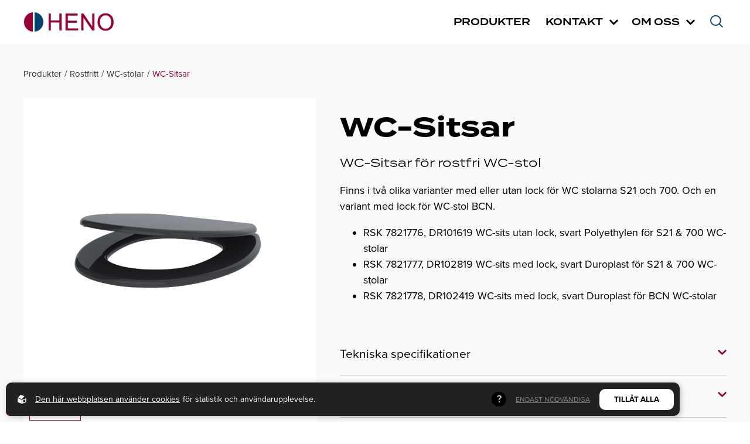

--- FILE ---
content_type: text/html; charset=utf-8
request_url: https://www.heno.se/produkter/rostfritt/wc-stolar/wc-sitsar
body_size: 7262
content:
<!DOCTYPE html>
<html lang="sv">
<head>
    <meta charset="utf-8" />
    <meta name="viewport" content="width=device-width, initial-scale=1.0" />
    <meta http-equiv="X-UA-Compatible" content="IE=edge,chrome=1" />
    <link rel="stylesheet" href="/css/css.min.css?v=HFR2JUx-m1DbL3hMM-xpGEIXwA5H2_GRlBFfkEcWPk4" />
    <link rel="stylesheet" href="https://use.typekit.net/vxl4yie.css">

    <link rel="shortcut icon" type="image/png" href="/favicon.png" />              <!-- 2. A png icon, with a 512x512 image (size not specified) -->
    <link rel="shortcut icon" type="image/png" href="/favicon.png" />              <!-- 3. Apple-touch-icon, with a 512x512 image (size not specified) -->
    <link rel="shortcut icon" href="/favicon.ico" type="image/x-icon">
    <link rel="icon" href="/favicon.ico" type="image/x-icon">
<title>WC-Sitsar för rostfri WC-stol | Komfort för offentliga toaletter | Heno</title><script id="ew-cookiebar-manage-script" src="https://app.easyweb.se/js/client/cookiebar.full.management.js"></script><script>window.cookieManagement.addMarketing('<!-- Google Tag Manager -->\n<script>(function(w,d,s,l,i){w[l]=w[l]||[];w[l].push({"gtm.start":\nnew Date().getTime(),event:"gtm.js"});var f=d.getElementsByTagName(s)[0],\nj=d.createElement(s),dl=l!="dataLayer"?"&l="+l:"";j.async=true;j.src=\n"https:\/\/www.googletagmanager.com\/gtm.js?id="+i+dl;f.parentNode.insertBefore(j,f);\n})(window,document,"script","dataLayer","GTM-5DR38PG");<\/script>\n<!-- End Google Tag Manager -->');</script><script>window.cookieManagement.addMarketing('<script type="text\/javascript" src="https:\/\/scripts.compileit.com\/script\/widget-script.js" async><\/script>');</script><script>window.cookieManagement.addMarketing('<!-- Hotjar Tracking Code for Heno -->\n<script>\n    (function(h,o,t,j,a,r){\n        h.hj=h.hj||function(){(h.hj.q=h.hj.q||[]).push(arguments)};\n        h._hjSettings={hjid:3437201,hjsv:6};\n        a=o.getElementsByTagName("head")[0];\n        r=o.createElement("script");r.async=1;\n        r.src=t+h._hjSettings.hjid+j+h._hjSettings.hjsv;\n        a.appendChild(r);\n    })(window,document,"https:\/\/static.hotjar.com\/c\/hotjar-",".js?sv=");\n<\/script>');</script><script src="https://analytics.ahrefs.com/analytics.js" data-key="QXr4EhRx/kATBNCFYswDJw" async></script><meta name="robots" content="max-image-preview:large" /><meta name="description" content="WC-sitsar i två olika varianter för offentliga miljöer: med eller utan lock för rostfria WC-stolarna S21 och 700. En variant med lock för WC-stol BCN. Välkommen" /><meta property="og:title" content="WC-Sitsar för rostfri WC-stol | Komfort för offentliga toaletter | Heno" />
<meta property="og:description" content="WC-sitsar i två olika varianter för offentliga miljöer: med eller utan lock för rostfria WC-stolarna S21 och 700. En variant med lock för WC-stol BCN. Välkommen" />
<meta property="og:image" content="https://www.heno.se/upl/images/734124/heno-wc-sits-lock-2_1200_630_2_thumb.png?t=672500640" />
</head>
<body class="type-produkter type-webmodule"><script>window.cookieManagement.addMarketing('<!-- Google Tag Manager (noscript) -->\n<noscript><iframe src="https:\/\/www.googletagmanager.com\/ns.html?id=GTM-5DR38PG"\nheight="0" width="0" style="display:none;visibility:hidden"><\/iframe><\/noscript>\n<!-- End Google Tag Manager (noscript) -->');</script>

    <div id="wrapper" class="container">
        <header>
    <div class="content-standard row justify-between">
        <a href="/" class="logo">
    <img src="https://www.heno.se/upl/images/734543/logo.svg?t=672744120" alt="Logo" />
</a>
        <nav class="">
    <ul class="main-menu">
            <li class="dropdown active">
                
                
                <a href="/produkter">
                    Produkter
                </a>
                
            </li>
            <li class="dropdown">
                <a href="/kontakta-oss">
                    Kontakt
                </a>
                <svg aria-hidden="true" focusable="false" data-prefix="fas" data-icon="chevron-down" class="svg-inline--fa fa-chevron-down fa-w-14" role="img" xmlns="http://www.w3.org/2000/svg" viewBox="0 0 448 512"><path fill="currentColor" d="M207.029 381.476L12.686 187.132c-9.373-9.373-9.373-24.569 0-33.941l22.667-22.667c9.357-9.357 24.522-9.375 33.901-.04L224 284.505l154.745-154.021c9.379-9.335 24.544-9.317 33.901.04l22.667 22.667c9.373 9.373 9.373 24.569 0 33.941L240.971 381.476c-9.373 9.372-24.569 9.372-33.942 0z"></path></svg>
                
                <ul class="submenu dropdown">
                        <li>
                            <a href="/kontakta-oss">Kontakta oss</a>
                        </li>
                        <li>
                            <a href="/vi-som-jobbar-pa-heno">Vi som jobbar p&#xE5; Heno</a>
                        </li>
                        <li>
                            <a href="/lediga-jobb">Jobba hos oss</a>
                        </li>
                </ul>
            </li>
            <li class="dropdown">
                <a href="/om-heno">
                    Om oss
                </a>
                <svg aria-hidden="true" focusable="false" data-prefix="fas" data-icon="chevron-down" class="svg-inline--fa fa-chevron-down fa-w-14" role="img" xmlns="http://www.w3.org/2000/svg" viewBox="0 0 448 512"><path fill="currentColor" d="M207.029 381.476L12.686 187.132c-9.373-9.373-9.373-24.569 0-33.941l22.667-22.667c9.357-9.357 24.522-9.375 33.901-.04L224 284.505l154.745-154.021c9.379-9.335 24.544-9.317 33.901.04l22.667 22.667c9.373 9.373 9.373 24.569 0 33.941L240.971 381.476c-9.373 9.372-24.569 9.372-33.942 0z"></path></svg>
                
                <ul class="submenu dropdown">
                        <li>
                            <a href="/om-heno">Om Heno</a>
                        </li>
                        <li>
                            <a href="/leverantorer">V&#xE5;ra leverant&#xF6;rer</a>
                        </li>
                        <li>
                            <a href="/kvalitet-miljo">H&#xE5;llbarhet &amp; Milj&#xF6;</a>
                        </li>
                        <li>
                            <a href="/hygien-ekonomi">Hygien &amp; ekonomi</a>
                        </li>
                        <li>
                            <a href="/legionella">Om Legionella</a>
                        </li>
                        <li>
                            <a href="/broschyrer">Broschyrer</a>
                        </li>
                        <li>
                            <a href="/manualer">Manualer</a>
                        </li>
                </ul>
            </li>
    </ul>
    <div class="hamburger">
        <span></span>
        <span></span>
        <span></span>
    </div>
    <div class="search">
        <svg xmlns="http://www.w3.org/2000/svg" width="23.45" height="23.442" viewBox="0 0 23.45 23.442">
    <path id="Shape" d="M7.747,7.247a10,10,0,0,1,14.815,13.4l5.692,5.692-1.414,1.414-5.692-5.692A10,10,0,0,1,7.747,7.247ZM20.475,8.661a8,8,0,1,0,0,11.314,8,8,0,0,0,0-11.314Z" transform="translate(-4.803 -4.311)" fill="#014370" />
</svg>

        <form id="search-header" class="search-header" method="get" action="/global/search">
            <div class="search-input">
                <input type="text" class="search" id="search-field" name="q" autocomplete="off" placeholder="Sök" />
            </div>
        </form>
    </div>
</nav>

    </div>
    <div class="black-close-overlay">
    </div>
</header>
        <section id="page">
            <section class="p-v-5 background-lightgrey">
    <div class="content-standard">
        
<ul class="breadcrumbs">
        <li><a href="/produkter">Produkter</a></li>
        <li><a href="/produkter/rostfritt">Rostfritt</a></li>
        <li><a href="/produkter/rostfritt/wc-stolar">WC-stolar</a></li>
        <li><a href="/produkter/rostfritt/wc-stolar/wc-sitsar">WC-Sitsar</a></li>
</ul>

        <div class="row justify-between">
            <aside class="col-10 col-mdtablet-24 m-mdtablet-b-4">
                <div class="product-gallery p-mdtablet-4">
    <div class="gallery-slider">
        <div class="swiper-wrapper">
            
                <div class="swiper-slide">
                    <img src="https://www.heno.se/upl/images/734124/heno-wc-sits-lock-2.webp?t=672500640" alt="Heno WC sits &amp; lock 2" />
                </div>
            
                <div class="swiper-slide">
                    <img src="https://www.heno.se/upl/images/734122/heno-wc-sits.webp?t=672500640" alt="Heno WC sits" />
                </div>
            
        </div>
    </div>
    <div class="gallery-thumbnails">
        <div class="swiper-wrapper">
            
                <div class="swiper-slide" style="background-image: url('https://www.heno.se/upl/images/734124/heno-wc-sits-lock-2.webp?t=672500640');"></div>
            
                <div class="swiper-slide" style="background-image: url('https://www.heno.se/upl/images/734122/heno-wc-sits.webp?t=672500640');"></div>
            
        </div>
    </div>
</div>
                <div class="info-text-block">
                    <div><p>Vi har fler produkter än som visas online. Letar du efter något? <a href="https://www.heno.se/kontakta-oss" target="">Fråga oss här</a> så kontaktar vi dig.&nbsp;</p></div>
                </div>
            </aside>
            <main class="col-14 col-mdtablet-24 p-l-6 p-md-l-5 p-mdtablet-l-z">
                <div class="text-block m-t-4 m-mdtablet-t-2">
                    <h1 class="m-z">WC-Sitsar</h1>
                    
                    <p class="font-termina size-big m-t-3 m-b-4">WC-Sitsar för rostfri WC-stol</p>
                    <div class="m-z m-b-4">
                        <div><p>Finns i två olika varianter med eller utan lock för WC stolarna S21 och 700. Och en variant med lock för WC-stol BCN.&nbsp;</p><ul><li>RSK 7821776, DR101619 WC-sits utan lock, svart Polyethylen för S21 &amp; 700 WC-stolar&nbsp;</li><li>RSK 7821777, DR102819 WC-sits med lock, svart Duroplast för S21 &amp; 700 WC-stolar&nbsp;</li><li>RSK 7821778, DR102419 WC-sits med lock, svart Duroplast för BCN WC-stolar</li></ul></div>
                    </div>

                    <div class="accordion-list">
                        <div class="accordion">
                            <button class="top row" ews-accordion>
                                <p class="size-xxl m-z">Tekniska specifikationer</p>
                                <span class="btn-toggle"><svg aria-hidden="true" focusable="false" data-prefix="fas" data-icon="chevron-down" class="svg-inline--fa fa-chevron-down fa-w-14" role="img" xmlns="http://www.w3.org/2000/svg" viewBox="0 0 448 512"><path fill="currentColor" d="M207.029 381.476L12.686 187.132c-9.373-9.373-9.373-24.569 0-33.941l22.667-22.667c9.357-9.357 24.522-9.375 33.901-.04L224 284.505l154.745-154.021c9.379-9.335 24.544-9.317 33.901.04l22.667 22.667c9.373 9.373 9.373 24.569 0 33.941L240.971 381.476c-9.373 9.372-24.569 9.372-33.942 0z"></path></svg></span>
                            </button>
                            <div class="bottom">
                                <div class="text-block">
                                    <div class="m-v-2">
                                        
                                    </div>

                                    <div class="m-v-2">
                                        
                                        
                                        
                                    </div>

                                    
                                </div>
                            </div>
                        </div>
                        <div class="accordion">
                            <button class="top row" ews-accordion>
                                <p class="size-xxl m-z">Relaterade dokument</p>
                                <span class="btn-toggle"><svg aria-hidden="true" focusable="false" data-prefix="fas" data-icon="chevron-down" class="svg-inline--fa fa-chevron-down fa-w-14" role="img" xmlns="http://www.w3.org/2000/svg" viewBox="0 0 448 512"><path fill="currentColor" d="M207.029 381.476L12.686 187.132c-9.373-9.373-9.373-24.569 0-33.941l22.667-22.667c9.357-9.357 24.522-9.375 33.901-.04L224 284.505l154.745-154.021c9.379-9.335 24.544-9.317 33.901.04l22.667 22.667c9.373 9.373 9.373 24.569 0 33.941L240.971 381.476c-9.373 9.372-24.569 9.372-33.942 0z"></path></svg></span>
                            </button>
                            <div class="bottom">
                                <div class="text-block">
                                    
                                </div>
                            </div>
                        </div>
                        
                        <div class="external-logos row align-items-center justify-end m-t-4">
                            
                            
                        </div>
                    </div>
                </div>
            </main>
        </div>
    </div>
</section><section class="standard background-lightgrey">
    <div class="content-standard">
        <div class="text-block-xs align-center" style="margin: 0 auto;">
            <h2>Liknande produkter</h2>
        </div>
        <div class="product-list four m-v-5">
            
                <a class="product-item" href="/produkter/rostfritt/wc-stolar/wc-stol-700-s">
                    <div class="content">
                        
                            <div class="image">
                                <img src="https://www.heno.se/upl/images/734247/wc-stol-700-s.webp?t=672500640" alt="WC-stol 700 S" />
                            </div>
                        
                        <div class="text-block align-left">
                            <h3 class="m-z">WC-Stol 700 S</h3>
                            <p class="m-z size-small">Handikappanpassad vägghängd WC-stol</p>
                         </div>
                    </div>
                </a>
            
                <a class="product-item" href="/produkter/rostfritt/wc-stolar/wc-stol-700-c">
                    <div class="content">
                        
                            <div class="image">
                                <img src="https://www.heno.se/upl/images/734248/wc-stol-700-m-cistern.webp?t=672500640" alt="WC-stol 700 m. cistern" />
                            </div>
                        
                        <div class="text-block align-left">
                            <h3 class="m-z">WC-Stol 700 C</h3>
                            <p class="m-z size-small">Handikappanpassad golvstående WC-stol med cistern</p>
                         </div>
                    </div>
                </a>
            
                <a class="product-item" href="/produkter/rostfritt/wc-stolar/wc-stol-s21-g">
                    <div class="content">
                        
                            <div class="image">
                                <img src="https://www.heno.se/upl/images/734130/heno-rostfri-wc-stol-s21-g.webp?t=672500640" alt="Heno Rostfri WC-stol S21-G" />
                            </div>
                        
                        <div class="text-block align-left">
                            <h3 class="m-z">WC-Stol S21-G</h3>
                            <p class="m-z size-small">Golvstående WC-stol i borstad rostfri stålplåt</p>
                         </div>
                    </div>
                </a>
            
                <a class="product-item" href="/produkter/rostfritt/wc-stolar/wc-stol-s21-v">
                    <div class="content">
                        
                            <div class="image">
                                <img src="https://www.heno.se/upl/images/734127/heno-rostfri-wc-stol-s21-v.webp?t=672500640" alt="Heno Rostfri WC-stol S21-V" />
                            </div>
                        
                        <div class="text-block align-left">
                            <h3 class="m-z">WC-Stol S21-V</h3>
                            <p class="m-z size-small">Vägghängd toalettstol S21-V i rostfritt stål</p>
                         </div>
                    </div>
                </a>
            
        </div>
    </div>
</section><section class="form-section standard">
    <div class="content-standard">
        <div class="product-form">
            <div class="form-intro text-block-md">
                <h3 class="weight-bold m-z">Beh&#xF6;ver du hj&#xE4;lp?</h3>
                <div><p><strong style="box-sizing: inherit; color: rgb(148, 1, 56); font-family: proxima-nova, sans-serif; font-size: 18px; font-style: normal; font-variant-ligatures: normal; font-variant-caps: normal; letter-spacing: normal; orphans: 2; text-align: start; text-indent: 0px; text-transform: none; white-space: normal; widows: 2; word-spacing: 0px; -webkit-text-stroke-width: 0px; background-color: rgb(255, 255, 255); text-decoration-thickness: initial; text-decoration-style: initial; text-decoration-color: initial;">Vi hjälper dig!</strong><span style="color: rgb(0, 0, 0); font-family: proxima-nova, sans-serif; font-size: 18px; font-style: normal; font-variant-ligatures: normal; font-variant-caps: normal; font-weight: 200; letter-spacing: normal; orphans: 2; text-align: start; text-indent: 0px; text-transform: none; white-space: normal; widows: 2; word-spacing: 0px; -webkit-text-stroke-width: 0px; background-color: rgb(255, 255, 255); text-decoration-thickness: initial; text-decoration-style: initial; text-decoration-color: initial; display: inline !important; float: none;">&nbsp;Vårt mål är att optimera din anläggning så att du kan uppnå de önskade resultaten som passar just dig. Om du vill skapa ditt drömprojekt, tveka inte att ta kontakt med en av våra säljare.</span></p></div>
            </div>
            <div class="row justify-between m-t-5">
                <div class="left p-r-6 p-mdtablet-r-5 p-xlphone-r-z">
                    
<div class="">
    <form class="pro-form" method="post" enctype="application/x-www-form-urlencoded">

<div class="form-label-group ">
                <input type="text" name="Namn/f&#xF6;retag" id="Namn/f&#xF6;retag" class="form-control" placeholder="Namn/f&#xF6;retag" />
                <label for="Namn/f&#xF6;retag">Namn/f&#xF6;retag <span class="text-danger" data-valmsg-for="Namn/f&#xF6;retag" data-valmsg-replace="true"></span></label>
            </div>
            
            
            
<div class="form-label-group form-req">
                <input type="text" name="Telefon/E-post" id="Telefon/E-post" class="form-control" placeholder="Telefon/E-post *" data-val="true" data-val-required="Det h&#xE4;r f&#xE4;ltet m&#xE5;ste fyllas i." required="" />
                <label for="Telefon/E-post">Telefon/E-post * <span class="text-danger" data-valmsg-for="Telefon/E-post" data-valmsg-replace="true"></span></label>
            </div>
            
            
            

            <div class="form-label-group textarea form-req">
                <textarea name="Meddelande" id="Meddelande" class="form-control" placeholder="Meddelande *" data-val="true" data-val-required="Det h&#xE4;r f&#xE4;ltet m&#xE5;ste fyllas i." required=""></textarea>
                <label for="Meddelande">Meddelande * <span class="text-danger" data-valmsg-for="Meddelande" data-valmsg-replace="true"></span></label>
            </div>
            
            

        

        <input class="formfield" name="__articleId" type="hidden" value="45796">
        <input class="formcaptcha2" name="__email verification 2" type="text" />

        <div class="form-group form-action">
            <button type="submit" class="btn btn-outline btn-red"><span>Skicka</span></button>
        </div>

    </form>
</div>



                </div>
                <div class="right">
                    


    <div class="contact-block">
        <img src="https://www.heno.se/upl/images/891766/heno-anstalld_150_150_2_thumb.webp?t=729697440" alt="heno-anstalld" loading="lazy" />
        
        <div>
            <p class="weight-bold m-t-3 m-xlphone-t-z m-b-z">Joel Holmberg</p>
            <p class="m-t-1 m-xlphone-t-z m-b-z">Sälj/Support</p>
            <a href="mailto:joel@heno.se" class="row align-items-center m-t-3"><img class="m-r-3 m-xlphone-r-1" src="/images/email-icon.svg" alt="Email" loading="lazy" /> joel@heno.se</a>
            <a href="tel:070 632 87 26" class="row align-items-center m-t-3 m-xlphone-t-1"><img class="m-r-3 m-xlphone-r-1" src="/images/phone-icon.svg" alt="Tel" loading="lazy" /> 070 632 87 26</a>
        </div>
    </div>

                </div>
            </div>
        </div>
    </div>
</section>
        </section>
        <footer>
    <div class="content-standard m-b-4">
        <div class="row">
            <div class="col-6 col-smtablet-12 col-lgphone-24 m-smtablet-b-4 align-lgphone-center">
                <h4 class="m-z m-b-2 m-lgphone-b-z">Postadress</h4>
                <p class="m-z">Heno AB</p>
                <p class="m-z">Grimstagatan 162</p>
                <p class="m-z">162 58, V&#xE4;llingby</p>

            </div>
            <div class="col-6 col-sm-7 col-smtablet-12 col-lgphone-24 m-smtablet-b-4 align-lgphone-center">
                <h4 class="m-z m-b-2 m-lgphone-b-z">Telefonnummer</h4>
                <a href="tel:08-15 11 75">08-15 11 75</a>
            </div>
            <div class="col-6 col-sm-7 col-smtablet-12 col-lgphone-24 m-smtablet-b-4 align-lgphone-center">
                <h4 class="m-z m-b-2 m-lgphone-b-z">E-post</h4>
                <a href="mailto:heno@heno.se">heno@heno.se</a>

            </div>
            <div class="col-6 col-sm-4 col-smtablet-12 col-lgphone-24 align-right align-smtablet-left m-smtablet-b-4 align-lgphone-center">
                <a class="color-blue" style="display:block" href="/global/policy">Privacy Policies</a>
            </div>
        </div>
    </div>
    <div class="content-standard">
        <div class="row justify-center">
            <div class="col-24 row justify-center footer-logos">
                
                    <div>
                        <img src="https://www.heno.se/upl/images/1096093/barnsupporter-2025-market-ruben_140_0_1_thumb.webp?t=810316500" alt="Barnsupporter_2025_Market_Ruben" />
                    </div>
                
            </div>
            <div class="col-16 col-lgphone-24 align-center ew-copyright">
                <p class="m-z">Alla rättigheter tillhör Heno AB, &copy; 2026.</p>
                <p class="m-z">By <a href="https://sphinxly.se">Sphinxy</a>, Powered by <a href="https://easyweb.site">Easyweb</a></p>
            </div>
        </div>
    </div>
</footer>
    </div>

    <script src="/js/final.min.js?v=xB3cJhYCoombsSbZhrIIkdCX3-V5x-C9HZc08BTiC6w"></script>
    <script src="https://ea.easyweb.site/ea/eaModule.js" name='ea' async data-ea-uid="3586" type="module"></script>

    <script src="https://maps.googleapis.com/maps/api/js?key=AIzaSyD3qpmDns2uHv86IjN258bWdQwgoRWvoOs&callback=initMap&v=weekly" async></script>

    
    
<div id="ew-cookiebar-full"><div class="content-full display-flex justify-between align-items-center direction-tablet-column align-tablet-items-start"><span class="powered-by"><svg xmlns="http://www.w3.org/2000/svg" class="ew-logo" id="a5f436b5-6db3-4e78-89b4-7388d0771f61" data-name="Lager 1" viewBox="0 0 81.1 84.42"><g id="b2215bdf-d691-42ce-8589-6602553924dd" data-name="Lager 2"><g id="f0bbed6e-8e16-4d19-84e3-d7a107a09538" data-name="Layer 1"><path class="path" d="M37.7,82.82a1.54,1.54,0,0,1-1.45,1.61,1.58,1.58,0,0,1-.85-.21L2.3,72.12A3.54,3.54,0,0,1,0,69V35.92c0-1.3,1-1.9,2.3-1.4l33.1,12a3.55,3.55,0,0,1,2.3,3.1Z" transform="translate(0 -0.01)"/><path class="path" d="M3.6,26.22a1.57,1.57,0,0,0,0,2.21,1.64,1.64,0,0,0,.75.39l33,12.5a3.42,3.42,0,0,0,3.7-.9l21.6-25.1a1.57,1.57,0,0,0-.05-2.21,1.64,1.64,0,0,0-.75-.39L28.9.22a3.42,3.42,0,0,0-3.7.9Z" transform="translate(0 -0.01)"/><path class="path" d="M78.8,34.42,45.6,46.52a3.55,3.55,0,0,0-2.3,3.1v33.2a1.54,1.54,0,0,0,1.45,1.61,1.58,1.58,0,0,0,.85-.21l33.2-12.1A3.54,3.54,0,0,0,81.1,69V35.92a1.63,1.63,0,0,0-1.59-1.65A1.74,1.74,0,0,0,78.8,34.42Zm-5.3,29a4.61,4.61,0,0,1-3,4l-16.2,5.9c-1.6.6-3-.2-3-1.9V55.22a4.61,4.61,0,0,1,3-4l16.3-5.9c1.6-.6,3,.2,3,1.9v16.2Z" transform="translate(0 -0.01)"/></g></g></svg></span><div class="text-block"><div class="ew"><p><a class="m-r-1 text-underline" href="/global/policy">Den här webbplatsen använder cookies</a><span>för statistik och användarupplevelse.</span></p></div></div><div class="tooltip"><div class="tooltip-button"></div><div class="tooltip-content"><div class="ew"><p>Heno använder cookies för att förbättra din användarupplevelse, för att ge underlag till förbättring och vidareutveckling av hemsidan samt för att kunna rikta mer relevanta erbjudanden till dig.</p><p>Läs gärna vår <a href=/global/policy>personuppgiftspolicy</a>. Om du samtycker till vår användning, välj <b>Tillåt alla</b>. Om du vill ändra ditt val i efterhand hittar du den möjligheten i botten på sidan.</p></div></div></div><div class="choice-container display-flex justify-center align-items-center direction-column position-relative m-tablet-auto m-tablet-v-3 col-tablet-24"><div class="row justify-end col-24 justify-tablet-center direction-tablet-column"><div class="m-l-1 cookie-option"><button data-opt-key="none">Endast nödvändiga</button></div><div class="m-l-1 cookie-option"><button data-opt-key="all">Tillåt alla</button></div></div><div class="hidden row justify-end col-24 justify-tablet-center" id="current-choice-container"><small>Nuvarande val:<strong id="current-choice"></strong></small></div></div></div></div><div id="ew-cookiebar-manage"><button aria-label="Cookies" type="button"><svg width="96.433mm" height="108.2mm" version="1.1" viewBox="0 0 96.433 108.2" xmlns="http://www.w3.org/2000/svg" xmlns:cc="http://creativecommons.org/ns#" xmlns:dc="http://purl.org/dc/elements/1.1/" xmlns:rdf="http://www.w3.org/1999/02/22-rdf-syntax-ns#"><defs><clipPath id="clipPath1285"><path d="m109.96 127.26a4.2048 4.2048 0 0 0-4.163 4.2044 4.2048 4.2048 0 0 0 2.1937 3.6928l6e-3 8.1695c2.7e-4 0.48227 0.50572 0.8816 1.1307 0.8816h1.8485c0.62495 0 1.1261-0.38848 1.1281-0.87075l0.0341-8.2517a4.2048 4.2048 0 0 0 2.0681-3.6215 4.2048 4.2048 0 0 0-4.2049-4.2044 4.2048 4.2048 0 0 0-0.0413 0z" display="none" fill="#f00" style="paint-order: stroke; stroke-dasharray: 44, 46; stroke-dashoffset: 0;"></path><path class="powerclip" d="m84.636 115.57h50.716v40.306h-50.716zm25.326 11.695a4.2048 4.2048 0 0 0-4.163 4.2044 4.2048 4.2048 0 0 0 2.1937 3.6928l6e-3 8.1695c2.7e-4 0.48227 0.50572 0.8816 1.1307 0.8816h1.8485c0.62495 0 1.1261-0.38848 1.1281-0.87075l0.0341-8.2517a4.2048 4.2048 0 0 0 2.0681-3.6215 4.2048 4.2048 0 0 0-4.2049-4.2044 4.2048 4.2048 0 0 0-0.0413 0z" fill="#f00" style="paint-order: stroke; stroke-dasharray: 226, 228; stroke-dashoffset: 0;"></path></clipPath></defs><metadata><rdf:rdf><cc:work rdf:about=""><dc:format>image/svg+xml</dc:format><dc:type rdf:resource="http://purl.org/dc/dcmitype/StillImage"></dc:type><dc:title></dc:title></cc:work></rdf:rdf></metadata><g transform = "translate(-61.782 -74.858)" stroke="#fff" stroke-linejoin="round"><path d="m110.07 77.958-43.754 16.02c-2.26 8.5534-8.1906 77.515 43.408 85.977 25.826-3.4018 51.022-28.442 44.288-86.134z" fill="none" stroke-miterlimit="5" stroke-width="6.2" style="stroke-dasharray: 309, 311; stroke-dashoffset: 0;"></path></g></svg></button><span>Cookies</span></div><script data-allow-all="Till&#xE5;t alla" data-filters="^_f|^_g|^unique$" data-only-mandatory="Endast n&#xF6;dv&#xE4;ndiga" id="ew-cookiebar-script" src="https://app.easyweb.se/js/client/cookiebar.full.js"></script><script defer async src="https://login.easyweb.se/stats/ewstats.js" type="text/javascript" id="ewstatsscript" data-ews-id="3586" data-ews-title="WC-Sitsar" data-ews-nostyle data-ews-nocookie></script></body>
</html>


--- FILE ---
content_type: text/css
request_url: https://www.heno.se/css/css.min.css?v=HFR2JUx-m1DbL3hMM-xpGEIXwA5H2_GRlBFfkEcWPk4
body_size: 18216
content:
/*!
 * @author Sphinxly
 * @url https://www.sphinxly.se
 * Copyright 2025 Sphinxly
 */
body *{box-sizing:border-box}.row{display:flex;flex-wrap:wrap}.row *{box-sizing:border-box}.col-1{width:4.1666666667%}.col-2{width:8.3333333333%}.col-3{width:12.5%}.col-4{width:16.6666666667%}.col-5{width:20.8333333333%}.col-6{width:25%}.col-7{width:29.1666666667%}.col-8{width:33.3333333333%}.col-9{width:37.5%}.col-10{width:41.6666666667%}.col-11{width:45.8333333333%}.col-12{width:50%}.col-13{width:54.1666666667%}.col-14{width:58.3333333333%}.col-15{width:62.5%}.col-16{width:66.6666666667%}.col-17{width:70.8333333333%}.col-18{width:75%}.col-19{width:79.1666666667%}.col-20{width:83.3333333333%}.col-21{width:87.5%}.col-22{width:91.6666666667%}.col-23{width:95.8333333333%}.col-24{width:100%}@media screen and (max-width:1740px){.col-xl-1{width:4.1666666667%}.col-xl-2{width:8.3333333333%}.col-xl-3{width:12.5%}.col-xl-4{width:16.6666666667%}.col-xl-5{width:20.8333333333%}.col-xl-6{width:25%}.col-xl-7{width:29.1666666667%}.col-xl-8{width:33.3333333333%}.col-xl-9{width:37.5%}.col-xl-10{width:41.6666666667%}.col-xl-11{width:45.8333333333%}.col-xl-12{width:50%}.col-xl-13{width:54.1666666667%}.col-xl-14{width:58.3333333333%}.col-xl-15{width:62.5%}.col-xl-16{width:66.6666666667%}.col-xl-17{width:70.8333333333%}.col-xl-18{width:75%}.col-xl-19{width:79.1666666667%}.col-xl-20{width:83.3333333333%}.col-xl-21{width:87.5%}.col-xl-22{width:91.6666666667%}.col-xl-23{width:95.8333333333%}.col-xl-24{width:100%}}@media screen and (max-width:1600px){.col-lg-1{width:4.1666666667%}.col-lg-2{width:8.3333333333%}.col-lg-3{width:12.5%}.col-lg-4{width:16.6666666667%}.col-lg-5{width:20.8333333333%}.col-lg-6{width:25%}.col-lg-7{width:29.1666666667%}.col-lg-8{width:33.3333333333%}.col-lg-9{width:37.5%}.col-lg-10{width:41.6666666667%}.col-lg-11{width:45.8333333333%}.col-lg-12{width:50%}.col-lg-13{width:54.1666666667%}.col-lg-14{width:58.3333333333%}.col-lg-15{width:62.5%}.col-lg-16{width:66.6666666667%}.col-lg-17{width:70.8333333333%}.col-lg-18{width:75%}.col-lg-19{width:79.1666666667%}.col-lg-20{width:83.3333333333%}.col-lg-21{width:87.5%}.col-lg-22{width:91.6666666667%}.col-lg-23{width:95.8333333333%}.col-lg-24{width:100%}}@media screen and (max-width:1440px){.col-md-1{width:4.1666666667%}.col-md-2{width:8.3333333333%}.col-md-3{width:12.5%}.col-md-4{width:16.6666666667%}.col-md-5{width:20.8333333333%}.col-md-6{width:25%}.col-md-7{width:29.1666666667%}.col-md-8{width:33.3333333333%}.col-md-9{width:37.5%}.col-md-10{width:41.6666666667%}.col-md-11{width:45.8333333333%}.col-md-12{width:50%}.col-md-13{width:54.1666666667%}.col-md-14{width:58.3333333333%}.col-md-15{width:62.5%}.col-md-16{width:66.6666666667%}.col-md-17{width:70.8333333333%}.col-md-18{width:75%}.col-md-19{width:79.1666666667%}.col-md-20{width:83.3333333333%}.col-md-21{width:87.5%}.col-md-22{width:91.6666666667%}.col-md-23{width:95.8333333333%}.col-md-24{width:100%}}@media screen and (max-width:1200px){.col-sm-1{width:4.1666666667%}.col-sm-2{width:8.3333333333%}.col-sm-3{width:12.5%}.col-sm-4{width:16.6666666667%}.col-sm-5{width:20.8333333333%}.col-sm-6{width:25%}.col-sm-7{width:29.1666666667%}.col-sm-8{width:33.3333333333%}.col-sm-9{width:37.5%}.col-sm-10{width:41.6666666667%}.col-sm-11{width:45.8333333333%}.col-sm-12{width:50%}.col-sm-13{width:54.1666666667%}.col-sm-14{width:58.3333333333%}.col-sm-15{width:62.5%}.col-sm-16{width:66.6666666667%}.col-sm-17{width:70.8333333333%}.col-sm-18{width:75%}.col-sm-19{width:79.1666666667%}.col-sm-20{width:83.3333333333%}.col-sm-21{width:87.5%}.col-sm-22{width:91.6666666667%}.col-sm-23{width:95.8333333333%}.col-sm-24{width:100%}}@media screen and (max-width:1024px){.col-tablet-1{width:4.1666666667%}.col-tablet-2{width:8.3333333333%}.col-tablet-3{width:12.5%}.col-tablet-4{width:16.6666666667%}.col-tablet-5{width:20.8333333333%}.col-tablet-6{width:25%}.col-tablet-7{width:29.1666666667%}.col-tablet-8{width:33.3333333333%}.col-tablet-9{width:37.5%}.col-tablet-10{width:41.6666666667%}.col-tablet-11{width:45.8333333333%}.col-tablet-12{width:50%}.col-tablet-13{width:54.1666666667%}.col-tablet-14{width:58.3333333333%}.col-tablet-15{width:62.5%}.col-tablet-16{width:66.6666666667%}.col-tablet-17{width:70.8333333333%}.col-tablet-18{width:75%}.col-tablet-19{width:79.1666666667%}.col-tablet-20{width:83.3333333333%}.col-tablet-21{width:87.5%}.col-tablet-22{width:91.6666666667%}.col-tablet-23{width:95.8333333333%}.col-tablet-24{width:100%}}@media screen and (max-width:870px){.col-mdtablet-1{width:4.1666666667%}.col-mdtablet-2{width:8.3333333333%}.col-mdtablet-3{width:12.5%}.col-mdtablet-4{width:16.6666666667%}.col-mdtablet-5{width:20.8333333333%}.col-mdtablet-6{width:25%}.col-mdtablet-7{width:29.1666666667%}.col-mdtablet-8{width:33.3333333333%}.col-mdtablet-9{width:37.5%}.col-mdtablet-10{width:41.6666666667%}.col-mdtablet-11{width:45.8333333333%}.col-mdtablet-12{width:50%}.col-mdtablet-13{width:54.1666666667%}.col-mdtablet-14{width:58.3333333333%}.col-mdtablet-15{width:62.5%}.col-mdtablet-16{width:66.6666666667%}.col-mdtablet-17{width:70.8333333333%}.col-mdtablet-18{width:75%}.col-mdtablet-19{width:79.1666666667%}.col-mdtablet-20{width:83.3333333333%}.col-mdtablet-21{width:87.5%}.col-mdtablet-22{width:91.6666666667%}.col-mdtablet-23{width:95.8333333333%}.col-mdtablet-24{width:100%}}@media screen and (max-width:768px){.col-smtablet-1{width:4.1666666667%}.col-smtablet-2{width:8.3333333333%}.col-smtablet-3{width:12.5%}.col-smtablet-4{width:16.6666666667%}.col-smtablet-5{width:20.8333333333%}.col-smtablet-6{width:25%}.col-smtablet-7{width:29.1666666667%}.col-smtablet-8{width:33.3333333333%}.col-smtablet-9{width:37.5%}.col-smtablet-10{width:41.6666666667%}.col-smtablet-11{width:45.8333333333%}.col-smtablet-12{width:50%}.col-smtablet-13{width:54.1666666667%}.col-smtablet-14{width:58.3333333333%}.col-smtablet-15{width:62.5%}.col-smtablet-16{width:66.6666666667%}.col-smtablet-17{width:70.8333333333%}.col-smtablet-18{width:75%}.col-smtablet-19{width:79.1666666667%}.col-smtablet-20{width:83.3333333333%}.col-smtablet-21{width:87.5%}.col-smtablet-22{width:91.6666666667%}.col-smtablet-23{width:95.8333333333%}.col-smtablet-24{width:100%}}@media screen and (max-width:680px){.col-xlphone-1{width:4.1666666667%}.col-xlphone-2{width:8.3333333333%}.col-xlphone-3{width:12.5%}.col-xlphone-4{width:16.6666666667%}.col-xlphone-5{width:20.8333333333%}.col-xlphone-6{width:25%}.col-xlphone-7{width:29.1666666667%}.col-xlphone-8{width:33.3333333333%}.col-xlphone-9{width:37.5%}.col-xlphone-10{width:41.6666666667%}.col-xlphone-11{width:45.8333333333%}.col-xlphone-12{width:50%}.col-xlphone-13{width:54.1666666667%}.col-xlphone-14{width:58.3333333333%}.col-xlphone-15{width:62.5%}.col-xlphone-16{width:66.6666666667%}.col-xlphone-17{width:70.8333333333%}.col-xlphone-18{width:75%}.col-xlphone-19{width:79.1666666667%}.col-xlphone-20{width:83.3333333333%}.col-xlphone-21{width:87.5%}.col-xlphone-22{width:91.6666666667%}.col-xlphone-23{width:95.8333333333%}.col-xlphone-24{width:100%}}@media screen and (max-width:550px){.col-lgphone-1{width:4.1666666667%}.col-lgphone-2{width:8.3333333333%}.col-lgphone-3{width:12.5%}.col-lgphone-4{width:16.6666666667%}.col-lgphone-5{width:20.8333333333%}.col-lgphone-6{width:25%}.col-lgphone-7{width:29.1666666667%}.col-lgphone-8{width:33.3333333333%}.col-lgphone-9{width:37.5%}.col-lgphone-10{width:41.6666666667%}.col-lgphone-11{width:45.8333333333%}.col-lgphone-12{width:50%}.col-lgphone-13{width:54.1666666667%}.col-lgphone-14{width:58.3333333333%}.col-lgphone-15{width:62.5%}.col-lgphone-16{width:66.6666666667%}.col-lgphone-17{width:70.8333333333%}.col-lgphone-18{width:75%}.col-lgphone-19{width:79.1666666667%}.col-lgphone-20{width:83.3333333333%}.col-lgphone-21{width:87.5%}.col-lgphone-22{width:91.6666666667%}.col-lgphone-23{width:95.8333333333%}.col-lgphone-24{width:100%}}@media screen and (max-width:414px){.col-mdphone-1{width:4.1666666667%}.col-mdphone-2{width:8.3333333333%}.col-mdphone-3{width:12.5%}.col-mdphone-4{width:16.6666666667%}.col-mdphone-5{width:20.8333333333%}.col-mdphone-6{width:25%}.col-mdphone-7{width:29.1666666667%}.col-mdphone-8{width:33.3333333333%}.col-mdphone-9{width:37.5%}.col-mdphone-10{width:41.6666666667%}.col-mdphone-11{width:45.8333333333%}.col-mdphone-12{width:50%}.col-mdphone-13{width:54.1666666667%}.col-mdphone-14{width:58.3333333333%}.col-mdphone-15{width:62.5%}.col-mdphone-16{width:66.6666666667%}.col-mdphone-17{width:70.8333333333%}.col-mdphone-18{width:75%}.col-mdphone-19{width:79.1666666667%}.col-mdphone-20{width:83.3333333333%}.col-mdphone-21{width:87.5%}.col-mdphone-22{width:91.6666666667%}.col-mdphone-23{width:95.8333333333%}.col-mdphone-24{width:100%}}@media screen and (max-width:375px){.col-smphone-1{width:4.1666666667%}.col-smphone-2{width:8.3333333333%}.col-smphone-3{width:12.5%}.col-smphone-4{width:16.6666666667%}.col-smphone-5{width:20.8333333333%}.col-smphone-6{width:25%}.col-smphone-7{width:29.1666666667%}.col-smphone-8{width:33.3333333333%}.col-smphone-9{width:37.5%}.col-smphone-10{width:41.6666666667%}.col-smphone-11{width:45.8333333333%}.col-smphone-12{width:50%}.col-smphone-13{width:54.1666666667%}.col-smphone-14{width:58.3333333333%}.col-smphone-15{width:62.5%}.col-smphone-16{width:66.6666666667%}.col-smphone-17{width:70.8333333333%}.col-smphone-18{width:75%}.col-smphone-19{width:79.1666666667%}.col-smphone-20{width:83.3333333333%}.col-smphone-21{width:87.5%}.col-smphone-22{width:91.6666666667%}.col-smphone-23{width:95.8333333333%}.col-smphone-24{width:100%}}@media screen and (max-width:360px){.col-miniphone-1{width:4.1666666667%}.col-miniphone-2{width:8.3333333333%}.col-miniphone-3{width:12.5%}.col-miniphone-4{width:16.6666666667%}.col-miniphone-5{width:20.8333333333%}.col-miniphone-6{width:25%}.col-miniphone-7{width:29.1666666667%}.col-miniphone-8{width:33.3333333333%}.col-miniphone-9{width:37.5%}.col-miniphone-10{width:41.6666666667%}.col-miniphone-11{width:45.8333333333%}.col-miniphone-12{width:50%}.col-miniphone-13{width:54.1666666667%}.col-miniphone-14{width:58.3333333333%}.col-miniphone-15{width:62.5%}.col-miniphone-16{width:66.6666666667%}.col-miniphone-17{width:70.8333333333%}.col-miniphone-18{width:75%}.col-miniphone-19{width:79.1666666667%}.col-miniphone-20{width:83.3333333333%}.col-miniphone-21{width:87.5%}.col-miniphone-22{width:91.6666666667%}.col-miniphone-23{width:95.8333333333%}.col-miniphone-24{width:100%}}section.standard{padding:100px 0}@media screen and (max-width:1200px){section.standard{padding:80px 0}}@media screen and (max-width:1024px){section.standard{padding:60px 0}}@media screen and (max-width:550px){section.standard{padding:40px 0}}section.small{padding:40px 0}section.background{background-size:cover;background-position:center}section.background .white-overlay{padding:100px 0;position:relative;width:100%;height:100%;background-color:rgba(255,255,255,.8)}section.background .dark-overlay{padding:100px 0;position:relative;width:100%;height:100%;background-color:rgba(0,0,0,.3)}@media screen and (max-width:870px){section.background .black-overlay,section.background .white-overlay{padding:60px 0}}section.background .blur{-webkit-backdrop-filter:blur(4px);backdrop-filter:blur(4px)}section.background-grey{background-color:#f8f9f9}section.background-lightgrey{background-color:#f8f9f9}section.fullscreen{min-height:calc(100vh + 40px);width:100%}.content-full{width:100%}.content-wide{width:100%;max-width:1630px;margin:0 auto}.content-standard{width:100%;max-width:1430px;margin:0 auto}.content-small{width:100%;max-width:1110px;margin:0 auto}.content-mini{width:100%;max-width:930px;margin:0 auto}.content-mini,.content-small,.content-standard,.content-wide{padding:0 40px}@media screen and (max-width:1200px){.content-mini,.content-small,.content-standard,.content-wide{padding:0 30px}}@media screen and (max-width:550px){.content-mini,.content-small,.content-standard,.content-wide{padding:0 20px}}.text-block-xl{max-width:1200px}.text-block-lg{max-width:980px}.text-block-md{max-width:820px}.text-block-sm{max-width:660px}.text-block-xs{max-width:600px}.m-1{margin-top:5px;margin-right:5px;margin-bottom:5px;margin-left:5px}.m-2{margin-top:10px;margin-right:10px;margin-bottom:10px;margin-left:10px}.m-3{margin-top:15px;margin-right:15px;margin-bottom:15px;margin-left:15px}.m-4{margin-top:20px;margin-right:20px;margin-bottom:20px;margin-left:20px}.m-5{margin-top:40px;margin-right:40px;margin-bottom:40px;margin-left:40px}.m-6{margin-top:120px;margin-right:120px;margin-bottom:120px;margin-left:120px}.m-z{margin-top:0;margin-right:0;margin-bottom:0;margin-left:0}.m-auto{margin:0 auto}.m-v-1{margin-top:5px;margin-bottom:5px}.m-v-2{margin-top:10px;margin-bottom:10px}.m-v-3{margin-top:15px;margin-bottom:15px}.m-v-4{margin-top:20px;margin-bottom:20px}.m-v-5{margin-top:40px;margin-bottom:40px}.m-v-6{margin-top:120px;margin-bottom:120px}.m-v-z{margin-top:0;margin-bottom:0}.m-h-1{margin-right:5px;margin-left:5px}.m-h-2{margin-right:10px;margin-left:10px}.m-h-3{margin-right:15px;margin-left:15px}.m-h-4{margin-right:20px;margin-left:20px}.m-h-5{margin-right:40px;margin-left:40px}.m-h-6{margin-right:120px;margin-left:120px}.m-h-z{margin-right:0;margin-left:0}.m-t-1{margin-top:5px}.m-t-2{margin-top:10px}.m-t-3{margin-top:15px}.m-t-4{margin-top:20px}.m-t-5{margin-top:40px}.m-t-6{margin-top:120px}.m-t-z{margin-top:0}.m-r-1{margin-right:5px}.m-r-2{margin-right:10px}.m-r-3{margin-right:15px}.m-r-4{margin-right:20px}.m-r-5{margin-right:40px}.m-r-6{margin-right:120px}.m-r-z{margin-right:0}.m-b-1{margin-bottom:5px}.m-b-2{margin-bottom:10px}.m-b-3{margin-bottom:15px}.m-b-4{margin-bottom:20px}.m-b-5{margin-bottom:40px}.m-b-6{margin-bottom:120px}.m-b-z{margin-bottom:0}.m-l-1{margin-left:5px}.m-l-2{margin-left:10px}.m-l-3{margin-left:15px}.m-l-4{margin-left:20px}.m-l-5{margin-left:40px}.m-l-6{margin-left:120px}.m-l-z{margin-left:0}.p-1{padding-top:5px;padding-right:5px;padding-bottom:5px;padding-left:5px}.p-2{padding-top:10px;padding-right:10px;padding-bottom:10px;padding-left:10px}.p-3{padding-top:15px;padding-right:15px;padding-bottom:15px;padding-left:15px}.p-4{padding-top:20px;padding-right:20px;padding-bottom:20px;padding-left:20px}.p-5{padding-top:40px;padding-right:40px;padding-bottom:40px;padding-left:40px}.p-6{padding-top:120px;padding-right:120px;padding-bottom:120px;padding-left:120px}.p-z{padding-top:0;padding-right:0;padding-bottom:0;padding-left:0}.p-v-1{padding-top:5px;padding-bottom:5px}.p-v-2{padding-top:10px;padding-bottom:10px}.p-v-3{padding-top:15px;padding-bottom:15px}.p-v-4{padding-top:20px;padding-bottom:20px}.p-v-5{padding-top:40px;padding-bottom:40px}.p-v-6{padding-top:120px;padding-bottom:120px}.p-v-z{padding-top:0;padding-bottom:0}.p-h-1{padding-right:5px;padding-left:5px}.p-h-2{padding-right:10px;padding-left:10px}.p-h-3{padding-right:15px;padding-left:15px}.p-h-4{padding-right:20px;padding-left:20px}.p-h-5{padding-right:40px;padding-left:40px}.p-h-6{padding-right:120px;padding-left:120px}.p-h-z{padding-right:0;padding-left:0}.p-t-1{padding-top:5px}.p-t-2{padding-top:10px}.p-t-3{padding-top:15px}.p-t-4{padding-top:20px}.p-t-5{padding-top:40px}.p-t-6{padding-top:120px}.p-t-z{padding-top:0}.p-r-1{padding-right:5px}.p-r-2{padding-right:10px}.p-r-3{padding-right:15px}.p-r-4{padding-right:20px}.p-r-5{padding-right:40px}.p-r-6{padding-right:120px}.p-r-z{padding-right:0}.p-b-1{padding-bottom:5px}.p-b-2{padding-bottom:10px}.p-b-3{padding-bottom:15px}.p-b-4{padding-bottom:20px}.p-b-5{padding-bottom:40px}.p-b-6{padding-bottom:120px}.p-b-z{padding-bottom:0}.p-l-1{padding-left:5px}.p-l-2{padding-left:10px}.p-l-3{padding-left:15px}.p-l-4{padding-left:20px}.p-l-5{padding-left:40px}.p-l-6{padding-left:120px}.p-l-z{padding-left:0}@media screen and (max-width:1740px){.m-xl-1{margin-top:5px;margin-right:5px;margin-bottom:5px;margin-left:5px}.m-xl-2{margin-top:10px;margin-right:10px;margin-bottom:10px;margin-left:10px}.m-xl-3{margin-top:15px;margin-right:15px;margin-bottom:15px;margin-left:15px}.m-xl-4{margin-top:20px;margin-right:20px;margin-bottom:20px;margin-left:20px}.m-xl-5{margin-top:40px;margin-right:40px;margin-bottom:40px;margin-left:40px}.m-xl-6{margin-top:120px;margin-right:120px;margin-bottom:120px;margin-left:120px}.m-xl-z{margin-top:0;margin-right:0;margin-bottom:0;margin-left:0}.m-xl-auto{margin:0 auto}.m-xl-v-1{margin-top:5px;margin-bottom:5px}.m-xl-v-2{margin-top:10px;margin-bottom:10px}.m-xl-v-3{margin-top:15px;margin-bottom:15px}.m-xl-v-4{margin-top:20px;margin-bottom:20px}.m-xl-v-5{margin-top:40px;margin-bottom:40px}.m-xl-v-6{margin-top:120px;margin-bottom:120px}.m-xl-v-z{margin-top:0;margin-bottom:0}.m-xl-h-1{margin-right:5px;margin-left:5px}.m-xl-h-2{margin-right:10px;margin-left:10px}.m-xl-h-3{margin-right:15px;margin-left:15px}.m-xl-h-4{margin-right:20px;margin-left:20px}.m-xl-h-5{margin-right:40px;margin-left:40px}.m-xl-h-6{margin-right:120px;margin-left:120px}.m-xl-h-z{margin-right:0;margin-left:0}.m-xl-t-1{margin-top:5px}.m-xl-t-2{margin-top:10px}.m-xl-t-3{margin-top:15px}.m-xl-t-4{margin-top:20px}.m-xl-t-5{margin-top:40px}.m-xl-t-6{margin-top:120px}.m-xl-t-z{margin-top:0}.m-xl-r-1{margin-right:5px}.m-xl-r-2{margin-right:10px}.m-xl-r-3{margin-right:15px}.m-xl-r-4{margin-right:20px}.m-xl-r-5{margin-right:40px}.m-xl-r-6{margin-right:120px}.m-xl-r-z{margin-right:0}.m-xl-b-1{margin-bottom:5px}.m-xl-b-2{margin-bottom:10px}.m-xl-b-3{margin-bottom:15px}.m-xl-b-4{margin-bottom:20px}.m-xl-b-5{margin-bottom:40px}.m-xl-b-6{margin-bottom:120px}.m-xl-b-z{margin-bottom:0}.m-xl-l-1{margin-left:5px}.m-xl-l-2{margin-left:10px}.m-xl-l-3{margin-left:15px}.m-xl-l-4{margin-left:20px}.m-xl-l-5{margin-left:40px}.m-xl-l-6{margin-left:120px}.m-xl-l-z{margin-left:0}.p-xl-1{padding-top:5px;padding-right:5px;padding-bottom:5px;padding-left:5px}.p-xl-2{padding-top:10px;padding-right:10px;padding-bottom:10px;padding-left:10px}.p-xl-3{padding-top:15px;padding-right:15px;padding-bottom:15px;padding-left:15px}.p-xl-4{padding-top:20px;padding-right:20px;padding-bottom:20px;padding-left:20px}.p-xl-5{padding-top:40px;padding-right:40px;padding-bottom:40px;padding-left:40px}.p-xl-6{padding-top:120px;padding-right:120px;padding-bottom:120px;padding-left:120px}.p-xl-z{padding-top:0;padding-right:0;padding-bottom:0;padding-left:0}.p-xl-v-1{padding-top:5px;padding-bottom:5px}.p-xl-v-2{padding-top:10px;padding-bottom:10px}.p-xl-v-3{padding-top:15px;padding-bottom:15px}.p-xl-v-4{padding-top:20px;padding-bottom:20px}.p-xl-v-5{padding-top:40px;padding-bottom:40px}.p-xl-v-6{padding-top:120px;padding-bottom:120px}.p-xl-v-z{padding-top:0;padding-bottom:0}.p-xl-h-1{padding-right:5px;padding-left:5px}.p-xl-h-2{padding-right:10px;padding-left:10px}.p-xl-h-3{padding-right:15px;padding-left:15px}.p-xl-h-4{padding-right:20px;padding-left:20px}.p-xl-h-5{padding-right:40px;padding-left:40px}.p-xl-h-6{padding-right:120px;padding-left:120px}.p-xl-h-z{padding-right:0;padding-left:0}.p-xl-t-1{padding-top:5px}.p-xl-t-2{padding-top:10px}.p-xl-t-3{padding-top:15px}.p-xl-t-4{padding-top:20px}.p-xl-t-5{padding-top:40px}.p-xl-t-6{padding-top:120px}.p-xl-t-z{padding-top:0}.p-xl-r-1{padding-right:5px}.p-xl-r-2{padding-right:10px}.p-xl-r-3{padding-right:15px}.p-xl-r-4{padding-right:20px}.p-xl-r-5{padding-right:40px}.p-xl-r-6{padding-right:120px}.p-xl-r-z{padding-right:0}.p-xl-b-1{padding-bottom:5px}.p-xl-b-2{padding-bottom:10px}.p-xl-b-3{padding-bottom:15px}.p-xl-b-4{padding-bottom:20px}.p-xl-b-5{padding-bottom:40px}.p-xl-b-6{padding-bottom:120px}.p-xl-b-z{padding-bottom:0}.p-xl-l-1{padding-left:5px}.p-xl-l-2{padding-left:10px}.p-xl-l-3{padding-left:15px}.p-xl-l-4{padding-left:20px}.p-xl-l-5{padding-left:40px}.p-xl-l-6{padding-left:120px}.p-xl-l-z{padding-left:0}}@media screen and (max-width:1600px){.m-lg-1{margin-top:5px;margin-right:5px;margin-bottom:5px;margin-left:5px}.m-lg-2{margin-top:10px;margin-right:10px;margin-bottom:10px;margin-left:10px}.m-lg-3{margin-top:15px;margin-right:15px;margin-bottom:15px;margin-left:15px}.m-lg-4{margin-top:20px;margin-right:20px;margin-bottom:20px;margin-left:20px}.m-lg-5{margin-top:40px;margin-right:40px;margin-bottom:40px;margin-left:40px}.m-lg-6{margin-top:120px;margin-right:120px;margin-bottom:120px;margin-left:120px}.m-lg-z{margin-top:0;margin-right:0;margin-bottom:0;margin-left:0}.m-lg-auto{margin:0 auto}.m-lg-v-1{margin-top:5px;margin-bottom:5px}.m-lg-v-2{margin-top:10px;margin-bottom:10px}.m-lg-v-3{margin-top:15px;margin-bottom:15px}.m-lg-v-4{margin-top:20px;margin-bottom:20px}.m-lg-v-5{margin-top:40px;margin-bottom:40px}.m-lg-v-6{margin-top:120px;margin-bottom:120px}.m-lg-v-z{margin-top:0;margin-bottom:0}.m-lg-h-1{margin-right:5px;margin-left:5px}.m-lg-h-2{margin-right:10px;margin-left:10px}.m-lg-h-3{margin-right:15px;margin-left:15px}.m-lg-h-4{margin-right:20px;margin-left:20px}.m-lg-h-5{margin-right:40px;margin-left:40px}.m-lg-h-6{margin-right:120px;margin-left:120px}.m-lg-h-z{margin-right:0;margin-left:0}.m-lg-t-1{margin-top:5px}.m-lg-t-2{margin-top:10px}.m-lg-t-3{margin-top:15px}.m-lg-t-4{margin-top:20px}.m-lg-t-5{margin-top:40px}.m-lg-t-6{margin-top:120px}.m-lg-t-z{margin-top:0}.m-lg-r-1{margin-right:5px}.m-lg-r-2{margin-right:10px}.m-lg-r-3{margin-right:15px}.m-lg-r-4{margin-right:20px}.m-lg-r-5{margin-right:40px}.m-lg-r-6{margin-right:120px}.m-lg-r-z{margin-right:0}.m-lg-b-1{margin-bottom:5px}.m-lg-b-2{margin-bottom:10px}.m-lg-b-3{margin-bottom:15px}.m-lg-b-4{margin-bottom:20px}.m-lg-b-5{margin-bottom:40px}.m-lg-b-6{margin-bottom:120px}.m-lg-b-z{margin-bottom:0}.m-lg-l-1{margin-left:5px}.m-lg-l-2{margin-left:10px}.m-lg-l-3{margin-left:15px}.m-lg-l-4{margin-left:20px}.m-lg-l-5{margin-left:40px}.m-lg-l-6{margin-left:120px}.m-lg-l-z{margin-left:0}.p-lg-1{padding-top:5px;padding-right:5px;padding-bottom:5px;padding-left:5px}.p-lg-2{padding-top:10px;padding-right:10px;padding-bottom:10px;padding-left:10px}.p-lg-3{padding-top:15px;padding-right:15px;padding-bottom:15px;padding-left:15px}.p-lg-4{padding-top:20px;padding-right:20px;padding-bottom:20px;padding-left:20px}.p-lg-5{padding-top:40px;padding-right:40px;padding-bottom:40px;padding-left:40px}.p-lg-6{padding-top:120px;padding-right:120px;padding-bottom:120px;padding-left:120px}.p-lg-z{padding-top:0;padding-right:0;padding-bottom:0;padding-left:0}.p-lg-v-1{padding-top:5px;padding-bottom:5px}.p-lg-v-2{padding-top:10px;padding-bottom:10px}.p-lg-v-3{padding-top:15px;padding-bottom:15px}.p-lg-v-4{padding-top:20px;padding-bottom:20px}.p-lg-v-5{padding-top:40px;padding-bottom:40px}.p-lg-v-6{padding-top:120px;padding-bottom:120px}.p-lg-v-z{padding-top:0;padding-bottom:0}.p-lg-h-1{padding-right:5px;padding-left:5px}.p-lg-h-2{padding-right:10px;padding-left:10px}.p-lg-h-3{padding-right:15px;padding-left:15px}.p-lg-h-4{padding-right:20px;padding-left:20px}.p-lg-h-5{padding-right:40px;padding-left:40px}.p-lg-h-6{padding-right:120px;padding-left:120px}.p-lg-h-z{padding-right:0;padding-left:0}.p-lg-t-1{padding-top:5px}.p-lg-t-2{padding-top:10px}.p-lg-t-3{padding-top:15px}.p-lg-t-4{padding-top:20px}.p-lg-t-5{padding-top:40px}.p-lg-t-6{padding-top:120px}.p-lg-t-z{padding-top:0}.p-lg-r-1{padding-right:5px}.p-lg-r-2{padding-right:10px}.p-lg-r-3{padding-right:15px}.p-lg-r-4{padding-right:20px}.p-lg-r-5{padding-right:40px}.p-lg-r-6{padding-right:120px}.p-lg-r-z{padding-right:0}.p-lg-b-1{padding-bottom:5px}.p-lg-b-2{padding-bottom:10px}.p-lg-b-3{padding-bottom:15px}.p-lg-b-4{padding-bottom:20px}.p-lg-b-5{padding-bottom:40px}.p-lg-b-6{padding-bottom:120px}.p-lg-b-z{padding-bottom:0}.p-lg-l-1{padding-left:5px}.p-lg-l-2{padding-left:10px}.p-lg-l-3{padding-left:15px}.p-lg-l-4{padding-left:20px}.p-lg-l-5{padding-left:40px}.p-lg-l-6{padding-left:120px}.p-lg-l-z{padding-left:0}}@media screen and (max-width:1440px){.m-md-1{margin-top:5px;margin-right:5px;margin-bottom:5px;margin-left:5px}.m-md-2{margin-top:10px;margin-right:10px;margin-bottom:10px;margin-left:10px}.m-md-3{margin-top:15px;margin-right:15px;margin-bottom:15px;margin-left:15px}.m-md-4{margin-top:20px;margin-right:20px;margin-bottom:20px;margin-left:20px}.m-md-5{margin-top:40px;margin-right:40px;margin-bottom:40px;margin-left:40px}.m-md-6{margin-top:120px;margin-right:120px;margin-bottom:120px;margin-left:120px}.m-md-z{margin-top:0;margin-right:0;margin-bottom:0;margin-left:0}.m-md-auto{margin:0 auto}.m-md-v-1{margin-top:5px;margin-bottom:5px}.m-md-v-2{margin-top:10px;margin-bottom:10px}.m-md-v-3{margin-top:15px;margin-bottom:15px}.m-md-v-4{margin-top:20px;margin-bottom:20px}.m-md-v-5{margin-top:40px;margin-bottom:40px}.m-md-v-6{margin-top:120px;margin-bottom:120px}.m-md-v-z{margin-top:0;margin-bottom:0}.m-md-h-1{margin-right:5px;margin-left:5px}.m-md-h-2{margin-right:10px;margin-left:10px}.m-md-h-3{margin-right:15px;margin-left:15px}.m-md-h-4{margin-right:20px;margin-left:20px}.m-md-h-5{margin-right:40px;margin-left:40px}.m-md-h-6{margin-right:120px;margin-left:120px}.m-md-h-z{margin-right:0;margin-left:0}.m-md-t-1{margin-top:5px}.m-md-t-2{margin-top:10px}.m-md-t-3{margin-top:15px}.m-md-t-4{margin-top:20px}.m-md-t-5{margin-top:40px}.m-md-t-6{margin-top:120px}.m-md-t-z{margin-top:0}.m-md-r-1{margin-right:5px}.m-md-r-2{margin-right:10px}.m-md-r-3{margin-right:15px}.m-md-r-4{margin-right:20px}.m-md-r-5{margin-right:40px}.m-md-r-6{margin-right:120px}.m-md-r-z{margin-right:0}.m-md-b-1{margin-bottom:5px}.m-md-b-2{margin-bottom:10px}.m-md-b-3{margin-bottom:15px}.m-md-b-4{margin-bottom:20px}.m-md-b-5{margin-bottom:40px}.m-md-b-6{margin-bottom:120px}.m-md-b-z{margin-bottom:0}.m-md-l-1{margin-left:5px}.m-md-l-2{margin-left:10px}.m-md-l-3{margin-left:15px}.m-md-l-4{margin-left:20px}.m-md-l-5{margin-left:40px}.m-md-l-6{margin-left:120px}.m-md-l-z{margin-left:0}.p-md-1{padding-top:5px;padding-right:5px;padding-bottom:5px;padding-left:5px}.p-md-2{padding-top:10px;padding-right:10px;padding-bottom:10px;padding-left:10px}.p-md-3{padding-top:15px;padding-right:15px;padding-bottom:15px;padding-left:15px}.p-md-4{padding-top:20px;padding-right:20px;padding-bottom:20px;padding-left:20px}.p-md-5{padding-top:40px;padding-right:40px;padding-bottom:40px;padding-left:40px}.p-md-6{padding-top:120px;padding-right:120px;padding-bottom:120px;padding-left:120px}.p-md-z{padding-top:0;padding-right:0;padding-bottom:0;padding-left:0}.p-md-v-1{padding-top:5px;padding-bottom:5px}.p-md-v-2{padding-top:10px;padding-bottom:10px}.p-md-v-3{padding-top:15px;padding-bottom:15px}.p-md-v-4{padding-top:20px;padding-bottom:20px}.p-md-v-5{padding-top:40px;padding-bottom:40px}.p-md-v-6{padding-top:120px;padding-bottom:120px}.p-md-v-z{padding-top:0;padding-bottom:0}.p-md-h-1{padding-right:5px;padding-left:5px}.p-md-h-2{padding-right:10px;padding-left:10px}.p-md-h-3{padding-right:15px;padding-left:15px}.p-md-h-4{padding-right:20px;padding-left:20px}.p-md-h-5{padding-right:40px;padding-left:40px}.p-md-h-6{padding-right:120px;padding-left:120px}.p-md-h-z{padding-right:0;padding-left:0}.p-md-t-1{padding-top:5px}.p-md-t-2{padding-top:10px}.p-md-t-3{padding-top:15px}.p-md-t-4{padding-top:20px}.p-md-t-5{padding-top:40px}.p-md-t-6{padding-top:120px}.p-md-t-z{padding-top:0}.p-md-r-1{padding-right:5px}.p-md-r-2{padding-right:10px}.p-md-r-3{padding-right:15px}.p-md-r-4{padding-right:20px}.p-md-r-5{padding-right:40px}.p-md-r-6{padding-right:120px}.p-md-r-z{padding-right:0}.p-md-b-1{padding-bottom:5px}.p-md-b-2{padding-bottom:10px}.p-md-b-3{padding-bottom:15px}.p-md-b-4{padding-bottom:20px}.p-md-b-5{padding-bottom:40px}.p-md-b-6{padding-bottom:120px}.p-md-b-z{padding-bottom:0}.p-md-l-1{padding-left:5px}.p-md-l-2{padding-left:10px}.p-md-l-3{padding-left:15px}.p-md-l-4{padding-left:20px}.p-md-l-5{padding-left:40px}.p-md-l-6{padding-left:120px}.p-md-l-z{padding-left:0}}@media screen and (max-width:1200px){.m-sm-1{margin-top:5px;margin-right:5px;margin-bottom:5px;margin-left:5px}.m-sm-2{margin-top:10px;margin-right:10px;margin-bottom:10px;margin-left:10px}.m-sm-3{margin-top:15px;margin-right:15px;margin-bottom:15px;margin-left:15px}.m-sm-4{margin-top:20px;margin-right:20px;margin-bottom:20px;margin-left:20px}.m-sm-5{margin-top:40px;margin-right:40px;margin-bottom:40px;margin-left:40px}.m-sm-6{margin-top:120px;margin-right:120px;margin-bottom:120px;margin-left:120px}.m-sm-z{margin-top:0;margin-right:0;margin-bottom:0;margin-left:0}.m-sm-auto{margin:0 auto}.m-sm-v-1{margin-top:5px;margin-bottom:5px}.m-sm-v-2{margin-top:10px;margin-bottom:10px}.m-sm-v-3{margin-top:15px;margin-bottom:15px}.m-sm-v-4{margin-top:20px;margin-bottom:20px}.m-sm-v-5{margin-top:40px;margin-bottom:40px}.m-sm-v-6{margin-top:120px;margin-bottom:120px}.m-sm-v-z{margin-top:0;margin-bottom:0}.m-sm-h-1{margin-right:5px;margin-left:5px}.m-sm-h-2{margin-right:10px;margin-left:10px}.m-sm-h-3{margin-right:15px;margin-left:15px}.m-sm-h-4{margin-right:20px;margin-left:20px}.m-sm-h-5{margin-right:40px;margin-left:40px}.m-sm-h-6{margin-right:120px;margin-left:120px}.m-sm-h-z{margin-right:0;margin-left:0}.m-sm-t-1{margin-top:5px}.m-sm-t-2{margin-top:10px}.m-sm-t-3{margin-top:15px}.m-sm-t-4{margin-top:20px}.m-sm-t-5{margin-top:40px}.m-sm-t-6{margin-top:120px}.m-sm-t-z{margin-top:0}.m-sm-r-1{margin-right:5px}.m-sm-r-2{margin-right:10px}.m-sm-r-3{margin-right:15px}.m-sm-r-4{margin-right:20px}.m-sm-r-5{margin-right:40px}.m-sm-r-6{margin-right:120px}.m-sm-r-z{margin-right:0}.m-sm-b-1{margin-bottom:5px}.m-sm-b-2{margin-bottom:10px}.m-sm-b-3{margin-bottom:15px}.m-sm-b-4{margin-bottom:20px}.m-sm-b-5{margin-bottom:40px}.m-sm-b-6{margin-bottom:120px}.m-sm-b-z{margin-bottom:0}.m-sm-l-1{margin-left:5px}.m-sm-l-2{margin-left:10px}.m-sm-l-3{margin-left:15px}.m-sm-l-4{margin-left:20px}.m-sm-l-5{margin-left:40px}.m-sm-l-6{margin-left:120px}.m-sm-l-z{margin-left:0}.p-sm-1{padding-top:5px;padding-right:5px;padding-bottom:5px;padding-left:5px}.p-sm-2{padding-top:10px;padding-right:10px;padding-bottom:10px;padding-left:10px}.p-sm-3{padding-top:15px;padding-right:15px;padding-bottom:15px;padding-left:15px}.p-sm-4{padding-top:20px;padding-right:20px;padding-bottom:20px;padding-left:20px}.p-sm-5{padding-top:40px;padding-right:40px;padding-bottom:40px;padding-left:40px}.p-sm-6{padding-top:120px;padding-right:120px;padding-bottom:120px;padding-left:120px}.p-sm-z{padding-top:0;padding-right:0;padding-bottom:0;padding-left:0}.p-sm-v-1{padding-top:5px;padding-bottom:5px}.p-sm-v-2{padding-top:10px;padding-bottom:10px}.p-sm-v-3{padding-top:15px;padding-bottom:15px}.p-sm-v-4{padding-top:20px;padding-bottom:20px}.p-sm-v-5{padding-top:40px;padding-bottom:40px}.p-sm-v-6{padding-top:120px;padding-bottom:120px}.p-sm-v-z{padding-top:0;padding-bottom:0}.p-sm-h-1{padding-right:5px;padding-left:5px}.p-sm-h-2{padding-right:10px;padding-left:10px}.p-sm-h-3{padding-right:15px;padding-left:15px}.p-sm-h-4{padding-right:20px;padding-left:20px}.p-sm-h-5{padding-right:40px;padding-left:40px}.p-sm-h-6{padding-right:120px;padding-left:120px}.p-sm-h-z{padding-right:0;padding-left:0}.p-sm-t-1{padding-top:5px}.p-sm-t-2{padding-top:10px}.p-sm-t-3{padding-top:15px}.p-sm-t-4{padding-top:20px}.p-sm-t-5{padding-top:40px}.p-sm-t-6{padding-top:120px}.p-sm-t-z{padding-top:0}.p-sm-r-1{padding-right:5px}.p-sm-r-2{padding-right:10px}.p-sm-r-3{padding-right:15px}.p-sm-r-4{padding-right:20px}.p-sm-r-5{padding-right:40px}.p-sm-r-6{padding-right:120px}.p-sm-r-z{padding-right:0}.p-sm-b-1{padding-bottom:5px}.p-sm-b-2{padding-bottom:10px}.p-sm-b-3{padding-bottom:15px}.p-sm-b-4{padding-bottom:20px}.p-sm-b-5{padding-bottom:40px}.p-sm-b-6{padding-bottom:120px}.p-sm-b-z{padding-bottom:0}.p-sm-l-1{padding-left:5px}.p-sm-l-2{padding-left:10px}.p-sm-l-3{padding-left:15px}.p-sm-l-4{padding-left:20px}.p-sm-l-5{padding-left:40px}.p-sm-l-6{padding-left:120px}.p-sm-l-z{padding-left:0}}@media screen and (max-width:1024px){.m-tablet-1{margin-top:5px;margin-right:5px;margin-bottom:5px;margin-left:5px}.m-tablet-2{margin-top:10px;margin-right:10px;margin-bottom:10px;margin-left:10px}.m-tablet-3{margin-top:15px;margin-right:15px;margin-bottom:15px;margin-left:15px}.m-tablet-4{margin-top:20px;margin-right:20px;margin-bottom:20px;margin-left:20px}.m-tablet-5{margin-top:40px;margin-right:40px;margin-bottom:40px;margin-left:40px}.m-tablet-6{margin-top:120px;margin-right:120px;margin-bottom:120px;margin-left:120px}.m-tablet-z{margin-top:0;margin-right:0;margin-bottom:0;margin-left:0}.m-tablet-auto{margin:0 auto}.m-tablet-v-1{margin-top:5px;margin-bottom:5px}.m-tablet-v-2{margin-top:10px;margin-bottom:10px}.m-tablet-v-3{margin-top:15px;margin-bottom:15px}.m-tablet-v-4{margin-top:20px;margin-bottom:20px}.m-tablet-v-5{margin-top:40px;margin-bottom:40px}.m-tablet-v-6{margin-top:120px;margin-bottom:120px}.m-tablet-v-z{margin-top:0;margin-bottom:0}.m-tablet-h-1{margin-right:5px;margin-left:5px}.m-tablet-h-2{margin-right:10px;margin-left:10px}.m-tablet-h-3{margin-right:15px;margin-left:15px}.m-tablet-h-4{margin-right:20px;margin-left:20px}.m-tablet-h-5{margin-right:40px;margin-left:40px}.m-tablet-h-6{margin-right:120px;margin-left:120px}.m-tablet-h-z{margin-right:0;margin-left:0}.m-tablet-t-1{margin-top:5px}.m-tablet-t-2{margin-top:10px}.m-tablet-t-3{margin-top:15px}.m-tablet-t-4{margin-top:20px}.m-tablet-t-5{margin-top:40px}.m-tablet-t-6{margin-top:120px}.m-tablet-t-z{margin-top:0}.m-tablet-r-1{margin-right:5px}.m-tablet-r-2{margin-right:10px}.m-tablet-r-3{margin-right:15px}.m-tablet-r-4{margin-right:20px}.m-tablet-r-5{margin-right:40px}.m-tablet-r-6{margin-right:120px}.m-tablet-r-z{margin-right:0}.m-tablet-b-1{margin-bottom:5px}.m-tablet-b-2{margin-bottom:10px}.m-tablet-b-3{margin-bottom:15px}.m-tablet-b-4{margin-bottom:20px}.m-tablet-b-5{margin-bottom:40px}.m-tablet-b-6{margin-bottom:120px}.m-tablet-b-z{margin-bottom:0}.m-tablet-l-1{margin-left:5px}.m-tablet-l-2{margin-left:10px}.m-tablet-l-3{margin-left:15px}.m-tablet-l-4{margin-left:20px}.m-tablet-l-5{margin-left:40px}.m-tablet-l-6{margin-left:120px}.m-tablet-l-z{margin-left:0}.p-tablet-1{padding-top:5px;padding-right:5px;padding-bottom:5px;padding-left:5px}.p-tablet-2{padding-top:10px;padding-right:10px;padding-bottom:10px;padding-left:10px}.p-tablet-3{padding-top:15px;padding-right:15px;padding-bottom:15px;padding-left:15px}.p-tablet-4{padding-top:20px;padding-right:20px;padding-bottom:20px;padding-left:20px}.p-tablet-5{padding-top:40px;padding-right:40px;padding-bottom:40px;padding-left:40px}.p-tablet-6{padding-top:120px;padding-right:120px;padding-bottom:120px;padding-left:120px}.p-tablet-z{padding-top:0;padding-right:0;padding-bottom:0;padding-left:0}.p-tablet-v-1{padding-top:5px;padding-bottom:5px}.p-tablet-v-2{padding-top:10px;padding-bottom:10px}.p-tablet-v-3{padding-top:15px;padding-bottom:15px}.p-tablet-v-4{padding-top:20px;padding-bottom:20px}.p-tablet-v-5{padding-top:40px;padding-bottom:40px}.p-tablet-v-6{padding-top:120px;padding-bottom:120px}.p-tablet-v-z{padding-top:0;padding-bottom:0}.p-tablet-h-1{padding-right:5px;padding-left:5px}.p-tablet-h-2{padding-right:10px;padding-left:10px}.p-tablet-h-3{padding-right:15px;padding-left:15px}.p-tablet-h-4{padding-right:20px;padding-left:20px}.p-tablet-h-5{padding-right:40px;padding-left:40px}.p-tablet-h-6{padding-right:120px;padding-left:120px}.p-tablet-h-z{padding-right:0;padding-left:0}.p-tablet-t-1{padding-top:5px}.p-tablet-t-2{padding-top:10px}.p-tablet-t-3{padding-top:15px}.p-tablet-t-4{padding-top:20px}.p-tablet-t-5{padding-top:40px}.p-tablet-t-6{padding-top:120px}.p-tablet-t-z{padding-top:0}.p-tablet-r-1{padding-right:5px}.p-tablet-r-2{padding-right:10px}.p-tablet-r-3{padding-right:15px}.p-tablet-r-4{padding-right:20px}.p-tablet-r-5{padding-right:40px}.p-tablet-r-6{padding-right:120px}.p-tablet-r-z{padding-right:0}.p-tablet-b-1{padding-bottom:5px}.p-tablet-b-2{padding-bottom:10px}.p-tablet-b-3{padding-bottom:15px}.p-tablet-b-4{padding-bottom:20px}.p-tablet-b-5{padding-bottom:40px}.p-tablet-b-6{padding-bottom:120px}.p-tablet-b-z{padding-bottom:0}.p-tablet-l-1{padding-left:5px}.p-tablet-l-2{padding-left:10px}.p-tablet-l-3{padding-left:15px}.p-tablet-l-4{padding-left:20px}.p-tablet-l-5{padding-left:40px}.p-tablet-l-6{padding-left:120px}.p-tablet-l-z{padding-left:0}}@media screen and (max-width:870px){.m-mdtablet-1{margin-top:5px;margin-right:5px;margin-bottom:5px;margin-left:5px}.m-mdtablet-2{margin-top:10px;margin-right:10px;margin-bottom:10px;margin-left:10px}.m-mdtablet-3{margin-top:15px;margin-right:15px;margin-bottom:15px;margin-left:15px}.m-mdtablet-4{margin-top:20px;margin-right:20px;margin-bottom:20px;margin-left:20px}.m-mdtablet-5{margin-top:40px;margin-right:40px;margin-bottom:40px;margin-left:40px}.m-mdtablet-6{margin-top:120px;margin-right:120px;margin-bottom:120px;margin-left:120px}.m-mdtablet-z{margin-top:0;margin-right:0;margin-bottom:0;margin-left:0}.m-mdtablet-auto{margin:0 auto}.m-mdtablet-v-1{margin-top:5px;margin-bottom:5px}.m-mdtablet-v-2{margin-top:10px;margin-bottom:10px}.m-mdtablet-v-3{margin-top:15px;margin-bottom:15px}.m-mdtablet-v-4{margin-top:20px;margin-bottom:20px}.m-mdtablet-v-5{margin-top:40px;margin-bottom:40px}.m-mdtablet-v-6{margin-top:120px;margin-bottom:120px}.m-mdtablet-v-z{margin-top:0;margin-bottom:0}.m-mdtablet-h-1{margin-right:5px;margin-left:5px}.m-mdtablet-h-2{margin-right:10px;margin-left:10px}.m-mdtablet-h-3{margin-right:15px;margin-left:15px}.m-mdtablet-h-4{margin-right:20px;margin-left:20px}.m-mdtablet-h-5{margin-right:40px;margin-left:40px}.m-mdtablet-h-6{margin-right:120px;margin-left:120px}.m-mdtablet-h-z{margin-right:0;margin-left:0}.m-mdtablet-t-1{margin-top:5px}.m-mdtablet-t-2{margin-top:10px}.m-mdtablet-t-3{margin-top:15px}.m-mdtablet-t-4{margin-top:20px}.m-mdtablet-t-5{margin-top:40px}.m-mdtablet-t-6{margin-top:120px}.m-mdtablet-t-z{margin-top:0}.m-mdtablet-r-1{margin-right:5px}.m-mdtablet-r-2{margin-right:10px}.m-mdtablet-r-3{margin-right:15px}.m-mdtablet-r-4{margin-right:20px}.m-mdtablet-r-5{margin-right:40px}.m-mdtablet-r-6{margin-right:120px}.m-mdtablet-r-z{margin-right:0}.m-mdtablet-b-1{margin-bottom:5px}.m-mdtablet-b-2{margin-bottom:10px}.m-mdtablet-b-3{margin-bottom:15px}.m-mdtablet-b-4{margin-bottom:20px}.m-mdtablet-b-5{margin-bottom:40px}.m-mdtablet-b-6{margin-bottom:120px}.m-mdtablet-b-z{margin-bottom:0}.m-mdtablet-l-1{margin-left:5px}.m-mdtablet-l-2{margin-left:10px}.m-mdtablet-l-3{margin-left:15px}.m-mdtablet-l-4{margin-left:20px}.m-mdtablet-l-5{margin-left:40px}.m-mdtablet-l-6{margin-left:120px}.m-mdtablet-l-z{margin-left:0}.p-mdtablet-1{padding-top:5px;padding-right:5px;padding-bottom:5px;padding-left:5px}.p-mdtablet-2{padding-top:10px;padding-right:10px;padding-bottom:10px;padding-left:10px}.p-mdtablet-3{padding-top:15px;padding-right:15px;padding-bottom:15px;padding-left:15px}.p-mdtablet-4{padding-top:20px;padding-right:20px;padding-bottom:20px;padding-left:20px}.p-mdtablet-5{padding-top:40px;padding-right:40px;padding-bottom:40px;padding-left:40px}.p-mdtablet-6{padding-top:120px;padding-right:120px;padding-bottom:120px;padding-left:120px}.p-mdtablet-z{padding-top:0;padding-right:0;padding-bottom:0;padding-left:0}.p-mdtablet-v-1{padding-top:5px;padding-bottom:5px}.p-mdtablet-v-2{padding-top:10px;padding-bottom:10px}.p-mdtablet-v-3{padding-top:15px;padding-bottom:15px}.p-mdtablet-v-4{padding-top:20px;padding-bottom:20px}.p-mdtablet-v-5{padding-top:40px;padding-bottom:40px}.p-mdtablet-v-6{padding-top:120px;padding-bottom:120px}.p-mdtablet-v-z{padding-top:0;padding-bottom:0}.p-mdtablet-h-1{padding-right:5px;padding-left:5px}.p-mdtablet-h-2{padding-right:10px;padding-left:10px}.p-mdtablet-h-3{padding-right:15px;padding-left:15px}.p-mdtablet-h-4{padding-right:20px;padding-left:20px}.p-mdtablet-h-5{padding-right:40px;padding-left:40px}.p-mdtablet-h-6{padding-right:120px;padding-left:120px}.p-mdtablet-h-z{padding-right:0;padding-left:0}.p-mdtablet-t-1{padding-top:5px}.p-mdtablet-t-2{padding-top:10px}.p-mdtablet-t-3{padding-top:15px}.p-mdtablet-t-4{padding-top:20px}.p-mdtablet-t-5{padding-top:40px}.p-mdtablet-t-6{padding-top:120px}.p-mdtablet-t-z{padding-top:0}.p-mdtablet-r-1{padding-right:5px}.p-mdtablet-r-2{padding-right:10px}.p-mdtablet-r-3{padding-right:15px}.p-mdtablet-r-4{padding-right:20px}.p-mdtablet-r-5{padding-right:40px}.p-mdtablet-r-6{padding-right:120px}.p-mdtablet-r-z{padding-right:0}.p-mdtablet-b-1{padding-bottom:5px}.p-mdtablet-b-2{padding-bottom:10px}.p-mdtablet-b-3{padding-bottom:15px}.p-mdtablet-b-4{padding-bottom:20px}.p-mdtablet-b-5{padding-bottom:40px}.p-mdtablet-b-6{padding-bottom:120px}.p-mdtablet-b-z{padding-bottom:0}.p-mdtablet-l-1{padding-left:5px}.p-mdtablet-l-2{padding-left:10px}.p-mdtablet-l-3{padding-left:15px}.p-mdtablet-l-4{padding-left:20px}.p-mdtablet-l-5{padding-left:40px}.p-mdtablet-l-6{padding-left:120px}.p-mdtablet-l-z{padding-left:0}}@media screen and (max-width:768px){.m-smtablet-1{margin-top:5px;margin-right:5px;margin-bottom:5px;margin-left:5px}.m-smtablet-2{margin-top:10px;margin-right:10px;margin-bottom:10px;margin-left:10px}.m-smtablet-3{margin-top:15px;margin-right:15px;margin-bottom:15px;margin-left:15px}.m-smtablet-4{margin-top:20px;margin-right:20px;margin-bottom:20px;margin-left:20px}.m-smtablet-5{margin-top:40px;margin-right:40px;margin-bottom:40px;margin-left:40px}.m-smtablet-6{margin-top:120px;margin-right:120px;margin-bottom:120px;margin-left:120px}.m-smtablet-z{margin-top:0;margin-right:0;margin-bottom:0;margin-left:0}.m-smtablet-auto{margin:0 auto}.m-smtablet-v-1{margin-top:5px;margin-bottom:5px}.m-smtablet-v-2{margin-top:10px;margin-bottom:10px}.m-smtablet-v-3{margin-top:15px;margin-bottom:15px}.m-smtablet-v-4{margin-top:20px;margin-bottom:20px}.m-smtablet-v-5{margin-top:40px;margin-bottom:40px}.m-smtablet-v-6{margin-top:120px;margin-bottom:120px}.m-smtablet-v-z{margin-top:0;margin-bottom:0}.m-smtablet-h-1{margin-right:5px;margin-left:5px}.m-smtablet-h-2{margin-right:10px;margin-left:10px}.m-smtablet-h-3{margin-right:15px;margin-left:15px}.m-smtablet-h-4{margin-right:20px;margin-left:20px}.m-smtablet-h-5{margin-right:40px;margin-left:40px}.m-smtablet-h-6{margin-right:120px;margin-left:120px}.m-smtablet-h-z{margin-right:0;margin-left:0}.m-smtablet-t-1{margin-top:5px}.m-smtablet-t-2{margin-top:10px}.m-smtablet-t-3{margin-top:15px}.m-smtablet-t-4{margin-top:20px}.m-smtablet-t-5{margin-top:40px}.m-smtablet-t-6{margin-top:120px}.m-smtablet-t-z{margin-top:0}.m-smtablet-r-1{margin-right:5px}.m-smtablet-r-2{margin-right:10px}.m-smtablet-r-3{margin-right:15px}.m-smtablet-r-4{margin-right:20px}.m-smtablet-r-5{margin-right:40px}.m-smtablet-r-6{margin-right:120px}.m-smtablet-r-z{margin-right:0}.m-smtablet-b-1{margin-bottom:5px}.m-smtablet-b-2{margin-bottom:10px}.m-smtablet-b-3{margin-bottom:15px}.m-smtablet-b-4{margin-bottom:20px}.m-smtablet-b-5{margin-bottom:40px}.m-smtablet-b-6{margin-bottom:120px}.m-smtablet-b-z{margin-bottom:0}.m-smtablet-l-1{margin-left:5px}.m-smtablet-l-2{margin-left:10px}.m-smtablet-l-3{margin-left:15px}.m-smtablet-l-4{margin-left:20px}.m-smtablet-l-5{margin-left:40px}.m-smtablet-l-6{margin-left:120px}.m-smtablet-l-z{margin-left:0}.p-smtablet-1{padding-top:5px;padding-right:5px;padding-bottom:5px;padding-left:5px}.p-smtablet-2{padding-top:10px;padding-right:10px;padding-bottom:10px;padding-left:10px}.p-smtablet-3{padding-top:15px;padding-right:15px;padding-bottom:15px;padding-left:15px}.p-smtablet-4{padding-top:20px;padding-right:20px;padding-bottom:20px;padding-left:20px}.p-smtablet-5{padding-top:40px;padding-right:40px;padding-bottom:40px;padding-left:40px}.p-smtablet-6{padding-top:120px;padding-right:120px;padding-bottom:120px;padding-left:120px}.p-smtablet-z{padding-top:0;padding-right:0;padding-bottom:0;padding-left:0}.p-smtablet-v-1{padding-top:5px;padding-bottom:5px}.p-smtablet-v-2{padding-top:10px;padding-bottom:10px}.p-smtablet-v-3{padding-top:15px;padding-bottom:15px}.p-smtablet-v-4{padding-top:20px;padding-bottom:20px}.p-smtablet-v-5{padding-top:40px;padding-bottom:40px}.p-smtablet-v-6{padding-top:120px;padding-bottom:120px}.p-smtablet-v-z{padding-top:0;padding-bottom:0}.p-smtablet-h-1{padding-right:5px;padding-left:5px}.p-smtablet-h-2{padding-right:10px;padding-left:10px}.p-smtablet-h-3{padding-right:15px;padding-left:15px}.p-smtablet-h-4{padding-right:20px;padding-left:20px}.p-smtablet-h-5{padding-right:40px;padding-left:40px}.p-smtablet-h-6{padding-right:120px;padding-left:120px}.p-smtablet-h-z{padding-right:0;padding-left:0}.p-smtablet-t-1{padding-top:5px}.p-smtablet-t-2{padding-top:10px}.p-smtablet-t-3{padding-top:15px}.p-smtablet-t-4{padding-top:20px}.p-smtablet-t-5{padding-top:40px}.p-smtablet-t-6{padding-top:120px}.p-smtablet-t-z{padding-top:0}.p-smtablet-r-1{padding-right:5px}.p-smtablet-r-2{padding-right:10px}.p-smtablet-r-3{padding-right:15px}.p-smtablet-r-4{padding-right:20px}.p-smtablet-r-5{padding-right:40px}.p-smtablet-r-6{padding-right:120px}.p-smtablet-r-z{padding-right:0}.p-smtablet-b-1{padding-bottom:5px}.p-smtablet-b-2{padding-bottom:10px}.p-smtablet-b-3{padding-bottom:15px}.p-smtablet-b-4{padding-bottom:20px}.p-smtablet-b-5{padding-bottom:40px}.p-smtablet-b-6{padding-bottom:120px}.p-smtablet-b-z{padding-bottom:0}.p-smtablet-l-1{padding-left:5px}.p-smtablet-l-2{padding-left:10px}.p-smtablet-l-3{padding-left:15px}.p-smtablet-l-4{padding-left:20px}.p-smtablet-l-5{padding-left:40px}.p-smtablet-l-6{padding-left:120px}.p-smtablet-l-z{padding-left:0}}@media screen and (max-width:680px){.m-xlphone-1{margin-top:5px;margin-right:5px;margin-bottom:5px;margin-left:5px}.m-xlphone-2{margin-top:10px;margin-right:10px;margin-bottom:10px;margin-left:10px}.m-xlphone-3{margin-top:15px;margin-right:15px;margin-bottom:15px;margin-left:15px}.m-xlphone-4{margin-top:20px;margin-right:20px;margin-bottom:20px;margin-left:20px}.m-xlphone-5{margin-top:40px;margin-right:40px;margin-bottom:40px;margin-left:40px}.m-xlphone-6{margin-top:120px;margin-right:120px;margin-bottom:120px;margin-left:120px}.m-xlphone-z{margin-top:0;margin-right:0;margin-bottom:0;margin-left:0}.m-xlphone-auto{margin:0 auto}.m-xlphone-v-1{margin-top:5px;margin-bottom:5px}.m-xlphone-v-2{margin-top:10px;margin-bottom:10px}.m-xlphone-v-3{margin-top:15px;margin-bottom:15px}.m-xlphone-v-4{margin-top:20px;margin-bottom:20px}.m-xlphone-v-5{margin-top:40px;margin-bottom:40px}.m-xlphone-v-6{margin-top:120px;margin-bottom:120px}.m-xlphone-v-z{margin-top:0;margin-bottom:0}.m-xlphone-h-1{margin-right:5px;margin-left:5px}.m-xlphone-h-2{margin-right:10px;margin-left:10px}.m-xlphone-h-3{margin-right:15px;margin-left:15px}.m-xlphone-h-4{margin-right:20px;margin-left:20px}.m-xlphone-h-5{margin-right:40px;margin-left:40px}.m-xlphone-h-6{margin-right:120px;margin-left:120px}.m-xlphone-h-z{margin-right:0;margin-left:0}.m-xlphone-t-1{margin-top:5px}.m-xlphone-t-2{margin-top:10px}.m-xlphone-t-3{margin-top:15px}.m-xlphone-t-4{margin-top:20px}.m-xlphone-t-5{margin-top:40px}.m-xlphone-t-6{margin-top:120px}.m-xlphone-t-z{margin-top:0}.m-xlphone-r-1{margin-right:5px}.m-xlphone-r-2{margin-right:10px}.m-xlphone-r-3{margin-right:15px}.m-xlphone-r-4{margin-right:20px}.m-xlphone-r-5{margin-right:40px}.m-xlphone-r-6{margin-right:120px}.m-xlphone-r-z{margin-right:0}.m-xlphone-b-1{margin-bottom:5px}.m-xlphone-b-2{margin-bottom:10px}.m-xlphone-b-3{margin-bottom:15px}.m-xlphone-b-4{margin-bottom:20px}.m-xlphone-b-5{margin-bottom:40px}.m-xlphone-b-6{margin-bottom:120px}.m-xlphone-b-z{margin-bottom:0}.m-xlphone-l-1{margin-left:5px}.m-xlphone-l-2{margin-left:10px}.m-xlphone-l-3{margin-left:15px}.m-xlphone-l-4{margin-left:20px}.m-xlphone-l-5{margin-left:40px}.m-xlphone-l-6{margin-left:120px}.m-xlphone-l-z{margin-left:0}.p-xlphone-1{padding-top:5px;padding-right:5px;padding-bottom:5px;padding-left:5px}.p-xlphone-2{padding-top:10px;padding-right:10px;padding-bottom:10px;padding-left:10px}.p-xlphone-3{padding-top:15px;padding-right:15px;padding-bottom:15px;padding-left:15px}.p-xlphone-4{padding-top:20px;padding-right:20px;padding-bottom:20px;padding-left:20px}.p-xlphone-5{padding-top:40px;padding-right:40px;padding-bottom:40px;padding-left:40px}.p-xlphone-6{padding-top:120px;padding-right:120px;padding-bottom:120px;padding-left:120px}.p-xlphone-z{padding-top:0;padding-right:0;padding-bottom:0;padding-left:0}.p-xlphone-v-1{padding-top:5px;padding-bottom:5px}.p-xlphone-v-2{padding-top:10px;padding-bottom:10px}.p-xlphone-v-3{padding-top:15px;padding-bottom:15px}.p-xlphone-v-4{padding-top:20px;padding-bottom:20px}.p-xlphone-v-5{padding-top:40px;padding-bottom:40px}.p-xlphone-v-6{padding-top:120px;padding-bottom:120px}.p-xlphone-v-z{padding-top:0;padding-bottom:0}.p-xlphone-h-1{padding-right:5px;padding-left:5px}.p-xlphone-h-2{padding-right:10px;padding-left:10px}.p-xlphone-h-3{padding-right:15px;padding-left:15px}.p-xlphone-h-4{padding-right:20px;padding-left:20px}.p-xlphone-h-5{padding-right:40px;padding-left:40px}.p-xlphone-h-6{padding-right:120px;padding-left:120px}.p-xlphone-h-z{padding-right:0;padding-left:0}.p-xlphone-t-1{padding-top:5px}.p-xlphone-t-2{padding-top:10px}.p-xlphone-t-3{padding-top:15px}.p-xlphone-t-4{padding-top:20px}.p-xlphone-t-5{padding-top:40px}.p-xlphone-t-6{padding-top:120px}.p-xlphone-t-z{padding-top:0}.p-xlphone-r-1{padding-right:5px}.p-xlphone-r-2{padding-right:10px}.p-xlphone-r-3{padding-right:15px}.p-xlphone-r-4{padding-right:20px}.p-xlphone-r-5{padding-right:40px}.p-xlphone-r-6{padding-right:120px}.p-xlphone-r-z{padding-right:0}.p-xlphone-b-1{padding-bottom:5px}.p-xlphone-b-2{padding-bottom:10px}.p-xlphone-b-3{padding-bottom:15px}.p-xlphone-b-4{padding-bottom:20px}.p-xlphone-b-5{padding-bottom:40px}.p-xlphone-b-6{padding-bottom:120px}.p-xlphone-b-z{padding-bottom:0}.p-xlphone-l-1{padding-left:5px}.p-xlphone-l-2{padding-left:10px}.p-xlphone-l-3{padding-left:15px}.p-xlphone-l-4{padding-left:20px}.p-xlphone-l-5{padding-left:40px}.p-xlphone-l-6{padding-left:120px}.p-xlphone-l-z{padding-left:0}}@media screen and (max-width:550px){.m-lgphone-1{margin-top:5px;margin-right:5px;margin-bottom:5px;margin-left:5px}.m-lgphone-2{margin-top:10px;margin-right:10px;margin-bottom:10px;margin-left:10px}.m-lgphone-3{margin-top:15px;margin-right:15px;margin-bottom:15px;margin-left:15px}.m-lgphone-4{margin-top:20px;margin-right:20px;margin-bottom:20px;margin-left:20px}.m-lgphone-5{margin-top:40px;margin-right:40px;margin-bottom:40px;margin-left:40px}.m-lgphone-6{margin-top:120px;margin-right:120px;margin-bottom:120px;margin-left:120px}.m-lgphone-z{margin-top:0;margin-right:0;margin-bottom:0;margin-left:0}.m-lgphone-auto{margin:0 auto}.m-lgphone-v-1{margin-top:5px;margin-bottom:5px}.m-lgphone-v-2{margin-top:10px;margin-bottom:10px}.m-lgphone-v-3{margin-top:15px;margin-bottom:15px}.m-lgphone-v-4{margin-top:20px;margin-bottom:20px}.m-lgphone-v-5{margin-top:40px;margin-bottom:40px}.m-lgphone-v-6{margin-top:120px;margin-bottom:120px}.m-lgphone-v-z{margin-top:0;margin-bottom:0}.m-lgphone-h-1{margin-right:5px;margin-left:5px}.m-lgphone-h-2{margin-right:10px;margin-left:10px}.m-lgphone-h-3{margin-right:15px;margin-left:15px}.m-lgphone-h-4{margin-right:20px;margin-left:20px}.m-lgphone-h-5{margin-right:40px;margin-left:40px}.m-lgphone-h-6{margin-right:120px;margin-left:120px}.m-lgphone-h-z{margin-right:0;margin-left:0}.m-lgphone-t-1{margin-top:5px}.m-lgphone-t-2{margin-top:10px}.m-lgphone-t-3{margin-top:15px}.m-lgphone-t-4{margin-top:20px}.m-lgphone-t-5{margin-top:40px}.m-lgphone-t-6{margin-top:120px}.m-lgphone-t-z{margin-top:0}.m-lgphone-r-1{margin-right:5px}.m-lgphone-r-2{margin-right:10px}.m-lgphone-r-3{margin-right:15px}.m-lgphone-r-4{margin-right:20px}.m-lgphone-r-5{margin-right:40px}.m-lgphone-r-6{margin-right:120px}.m-lgphone-r-z{margin-right:0}.m-lgphone-b-1{margin-bottom:5px}.m-lgphone-b-2{margin-bottom:10px}.m-lgphone-b-3{margin-bottom:15px}.m-lgphone-b-4{margin-bottom:20px}.m-lgphone-b-5{margin-bottom:40px}.m-lgphone-b-6{margin-bottom:120px}.m-lgphone-b-z{margin-bottom:0}.m-lgphone-l-1{margin-left:5px}.m-lgphone-l-2{margin-left:10px}.m-lgphone-l-3{margin-left:15px}.m-lgphone-l-4{margin-left:20px}.m-lgphone-l-5{margin-left:40px}.m-lgphone-l-6{margin-left:120px}.m-lgphone-l-z{margin-left:0}.p-lgphone-1{padding-top:5px;padding-right:5px;padding-bottom:5px;padding-left:5px}.p-lgphone-2{padding-top:10px;padding-right:10px;padding-bottom:10px;padding-left:10px}.p-lgphone-3{padding-top:15px;padding-right:15px;padding-bottom:15px;padding-left:15px}.p-lgphone-4{padding-top:20px;padding-right:20px;padding-bottom:20px;padding-left:20px}.p-lgphone-5{padding-top:40px;padding-right:40px;padding-bottom:40px;padding-left:40px}.p-lgphone-6{padding-top:120px;padding-right:120px;padding-bottom:120px;padding-left:120px}.p-lgphone-z{padding-top:0;padding-right:0;padding-bottom:0;padding-left:0}.p-lgphone-v-1{padding-top:5px;padding-bottom:5px}.p-lgphone-v-2{padding-top:10px;padding-bottom:10px}.p-lgphone-v-3{padding-top:15px;padding-bottom:15px}.p-lgphone-v-4{padding-top:20px;padding-bottom:20px}.p-lgphone-v-5{padding-top:40px;padding-bottom:40px}.p-lgphone-v-6{padding-top:120px;padding-bottom:120px}.p-lgphone-v-z{padding-top:0;padding-bottom:0}.p-lgphone-h-1{padding-right:5px;padding-left:5px}.p-lgphone-h-2{padding-right:10px;padding-left:10px}.p-lgphone-h-3{padding-right:15px;padding-left:15px}.p-lgphone-h-4{padding-right:20px;padding-left:20px}.p-lgphone-h-5{padding-right:40px;padding-left:40px}.p-lgphone-h-6{padding-right:120px;padding-left:120px}.p-lgphone-h-z{padding-right:0;padding-left:0}.p-lgphone-t-1{padding-top:5px}.p-lgphone-t-2{padding-top:10px}.p-lgphone-t-3{padding-top:15px}.p-lgphone-t-4{padding-top:20px}.p-lgphone-t-5{padding-top:40px}.p-lgphone-t-6{padding-top:120px}.p-lgphone-t-z{padding-top:0}.p-lgphone-r-1{padding-right:5px}.p-lgphone-r-2{padding-right:10px}.p-lgphone-r-3{padding-right:15px}.p-lgphone-r-4{padding-right:20px}.p-lgphone-r-5{padding-right:40px}.p-lgphone-r-6{padding-right:120px}.p-lgphone-r-z{padding-right:0}.p-lgphone-b-1{padding-bottom:5px}.p-lgphone-b-2{padding-bottom:10px}.p-lgphone-b-3{padding-bottom:15px}.p-lgphone-b-4{padding-bottom:20px}.p-lgphone-b-5{padding-bottom:40px}.p-lgphone-b-6{padding-bottom:120px}.p-lgphone-b-z{padding-bottom:0}.p-lgphone-l-1{padding-left:5px}.p-lgphone-l-2{padding-left:10px}.p-lgphone-l-3{padding-left:15px}.p-lgphone-l-4{padding-left:20px}.p-lgphone-l-5{padding-left:40px}.p-lgphone-l-6{padding-left:120px}.p-lgphone-l-z{padding-left:0}}@media screen and (max-width:414px){.m-mdphone-1{margin-top:5px;margin-right:5px;margin-bottom:5px;margin-left:5px}.m-mdphone-2{margin-top:10px;margin-right:10px;margin-bottom:10px;margin-left:10px}.m-mdphone-3{margin-top:15px;margin-right:15px;margin-bottom:15px;margin-left:15px}.m-mdphone-4{margin-top:20px;margin-right:20px;margin-bottom:20px;margin-left:20px}.m-mdphone-5{margin-top:40px;margin-right:40px;margin-bottom:40px;margin-left:40px}.m-mdphone-6{margin-top:120px;margin-right:120px;margin-bottom:120px;margin-left:120px}.m-mdphone-z{margin-top:0;margin-right:0;margin-bottom:0;margin-left:0}.m-mdphone-auto{margin:0 auto}.m-mdphone-v-1{margin-top:5px;margin-bottom:5px}.m-mdphone-v-2{margin-top:10px;margin-bottom:10px}.m-mdphone-v-3{margin-top:15px;margin-bottom:15px}.m-mdphone-v-4{margin-top:20px;margin-bottom:20px}.m-mdphone-v-5{margin-top:40px;margin-bottom:40px}.m-mdphone-v-6{margin-top:120px;margin-bottom:120px}.m-mdphone-v-z{margin-top:0;margin-bottom:0}.m-mdphone-h-1{margin-right:5px;margin-left:5px}.m-mdphone-h-2{margin-right:10px;margin-left:10px}.m-mdphone-h-3{margin-right:15px;margin-left:15px}.m-mdphone-h-4{margin-right:20px;margin-left:20px}.m-mdphone-h-5{margin-right:40px;margin-left:40px}.m-mdphone-h-6{margin-right:120px;margin-left:120px}.m-mdphone-h-z{margin-right:0;margin-left:0}.m-mdphone-t-1{margin-top:5px}.m-mdphone-t-2{margin-top:10px}.m-mdphone-t-3{margin-top:15px}.m-mdphone-t-4{margin-top:20px}.m-mdphone-t-5{margin-top:40px}.m-mdphone-t-6{margin-top:120px}.m-mdphone-t-z{margin-top:0}.m-mdphone-r-1{margin-right:5px}.m-mdphone-r-2{margin-right:10px}.m-mdphone-r-3{margin-right:15px}.m-mdphone-r-4{margin-right:20px}.m-mdphone-r-5{margin-right:40px}.m-mdphone-r-6{margin-right:120px}.m-mdphone-r-z{margin-right:0}.m-mdphone-b-1{margin-bottom:5px}.m-mdphone-b-2{margin-bottom:10px}.m-mdphone-b-3{margin-bottom:15px}.m-mdphone-b-4{margin-bottom:20px}.m-mdphone-b-5{margin-bottom:40px}.m-mdphone-b-6{margin-bottom:120px}.m-mdphone-b-z{margin-bottom:0}.m-mdphone-l-1{margin-left:5px}.m-mdphone-l-2{margin-left:10px}.m-mdphone-l-3{margin-left:15px}.m-mdphone-l-4{margin-left:20px}.m-mdphone-l-5{margin-left:40px}.m-mdphone-l-6{margin-left:120px}.m-mdphone-l-z{margin-left:0}.p-mdphone-1{padding-top:5px;padding-right:5px;padding-bottom:5px;padding-left:5px}.p-mdphone-2{padding-top:10px;padding-right:10px;padding-bottom:10px;padding-left:10px}.p-mdphone-3{padding-top:15px;padding-right:15px;padding-bottom:15px;padding-left:15px}.p-mdphone-4{padding-top:20px;padding-right:20px;padding-bottom:20px;padding-left:20px}.p-mdphone-5{padding-top:40px;padding-right:40px;padding-bottom:40px;padding-left:40px}.p-mdphone-6{padding-top:120px;padding-right:120px;padding-bottom:120px;padding-left:120px}.p-mdphone-z{padding-top:0;padding-right:0;padding-bottom:0;padding-left:0}.p-mdphone-v-1{padding-top:5px;padding-bottom:5px}.p-mdphone-v-2{padding-top:10px;padding-bottom:10px}.p-mdphone-v-3{padding-top:15px;padding-bottom:15px}.p-mdphone-v-4{padding-top:20px;padding-bottom:20px}.p-mdphone-v-5{padding-top:40px;padding-bottom:40px}.p-mdphone-v-6{padding-top:120px;padding-bottom:120px}.p-mdphone-v-z{padding-top:0;padding-bottom:0}.p-mdphone-h-1{padding-right:5px;padding-left:5px}.p-mdphone-h-2{padding-right:10px;padding-left:10px}.p-mdphone-h-3{padding-right:15px;padding-left:15px}.p-mdphone-h-4{padding-right:20px;padding-left:20px}.p-mdphone-h-5{padding-right:40px;padding-left:40px}.p-mdphone-h-6{padding-right:120px;padding-left:120px}.p-mdphone-h-z{padding-right:0;padding-left:0}.p-mdphone-t-1{padding-top:5px}.p-mdphone-t-2{padding-top:10px}.p-mdphone-t-3{padding-top:15px}.p-mdphone-t-4{padding-top:20px}.p-mdphone-t-5{padding-top:40px}.p-mdphone-t-6{padding-top:120px}.p-mdphone-t-z{padding-top:0}.p-mdphone-r-1{padding-right:5px}.p-mdphone-r-2{padding-right:10px}.p-mdphone-r-3{padding-right:15px}.p-mdphone-r-4{padding-right:20px}.p-mdphone-r-5{padding-right:40px}.p-mdphone-r-6{padding-right:120px}.p-mdphone-r-z{padding-right:0}.p-mdphone-b-1{padding-bottom:5px}.p-mdphone-b-2{padding-bottom:10px}.p-mdphone-b-3{padding-bottom:15px}.p-mdphone-b-4{padding-bottom:20px}.p-mdphone-b-5{padding-bottom:40px}.p-mdphone-b-6{padding-bottom:120px}.p-mdphone-b-z{padding-bottom:0}.p-mdphone-l-1{padding-left:5px}.p-mdphone-l-2{padding-left:10px}.p-mdphone-l-3{padding-left:15px}.p-mdphone-l-4{padding-left:20px}.p-mdphone-l-5{padding-left:40px}.p-mdphone-l-6{padding-left:120px}.p-mdphone-l-z{padding-left:0}}@media screen and (max-width:375px){.m-smphone-1{margin-top:5px;margin-right:5px;margin-bottom:5px;margin-left:5px}.m-smphone-2{margin-top:10px;margin-right:10px;margin-bottom:10px;margin-left:10px}.m-smphone-3{margin-top:15px;margin-right:15px;margin-bottom:15px;margin-left:15px}.m-smphone-4{margin-top:20px;margin-right:20px;margin-bottom:20px;margin-left:20px}.m-smphone-5{margin-top:40px;margin-right:40px;margin-bottom:40px;margin-left:40px}.m-smphone-6{margin-top:120px;margin-right:120px;margin-bottom:120px;margin-left:120px}.m-smphone-z{margin-top:0;margin-right:0;margin-bottom:0;margin-left:0}.m-smphone-auto{margin:0 auto}.m-smphone-v-1{margin-top:5px;margin-bottom:5px}.m-smphone-v-2{margin-top:10px;margin-bottom:10px}.m-smphone-v-3{margin-top:15px;margin-bottom:15px}.m-smphone-v-4{margin-top:20px;margin-bottom:20px}.m-smphone-v-5{margin-top:40px;margin-bottom:40px}.m-smphone-v-6{margin-top:120px;margin-bottom:120px}.m-smphone-v-z{margin-top:0;margin-bottom:0}.m-smphone-h-1{margin-right:5px;margin-left:5px}.m-smphone-h-2{margin-right:10px;margin-left:10px}.m-smphone-h-3{margin-right:15px;margin-left:15px}.m-smphone-h-4{margin-right:20px;margin-left:20px}.m-smphone-h-5{margin-right:40px;margin-left:40px}.m-smphone-h-6{margin-right:120px;margin-left:120px}.m-smphone-h-z{margin-right:0;margin-left:0}.m-smphone-t-1{margin-top:5px}.m-smphone-t-2{margin-top:10px}.m-smphone-t-3{margin-top:15px}.m-smphone-t-4{margin-top:20px}.m-smphone-t-5{margin-top:40px}.m-smphone-t-6{margin-top:120px}.m-smphone-t-z{margin-top:0}.m-smphone-r-1{margin-right:5px}.m-smphone-r-2{margin-right:10px}.m-smphone-r-3{margin-right:15px}.m-smphone-r-4{margin-right:20px}.m-smphone-r-5{margin-right:40px}.m-smphone-r-6{margin-right:120px}.m-smphone-r-z{margin-right:0}.m-smphone-b-1{margin-bottom:5px}.m-smphone-b-2{margin-bottom:10px}.m-smphone-b-3{margin-bottom:15px}.m-smphone-b-4{margin-bottom:20px}.m-smphone-b-5{margin-bottom:40px}.m-smphone-b-6{margin-bottom:120px}.m-smphone-b-z{margin-bottom:0}.m-smphone-l-1{margin-left:5px}.m-smphone-l-2{margin-left:10px}.m-smphone-l-3{margin-left:15px}.m-smphone-l-4{margin-left:20px}.m-smphone-l-5{margin-left:40px}.m-smphone-l-6{margin-left:120px}.m-smphone-l-z{margin-left:0}.p-smphone-1{padding-top:5px;padding-right:5px;padding-bottom:5px;padding-left:5px}.p-smphone-2{padding-top:10px;padding-right:10px;padding-bottom:10px;padding-left:10px}.p-smphone-3{padding-top:15px;padding-right:15px;padding-bottom:15px;padding-left:15px}.p-smphone-4{padding-top:20px;padding-right:20px;padding-bottom:20px;padding-left:20px}.p-smphone-5{padding-top:40px;padding-right:40px;padding-bottom:40px;padding-left:40px}.p-smphone-6{padding-top:120px;padding-right:120px;padding-bottom:120px;padding-left:120px}.p-smphone-z{padding-top:0;padding-right:0;padding-bottom:0;padding-left:0}.p-smphone-v-1{padding-top:5px;padding-bottom:5px}.p-smphone-v-2{padding-top:10px;padding-bottom:10px}.p-smphone-v-3{padding-top:15px;padding-bottom:15px}.p-smphone-v-4{padding-top:20px;padding-bottom:20px}.p-smphone-v-5{padding-top:40px;padding-bottom:40px}.p-smphone-v-6{padding-top:120px;padding-bottom:120px}.p-smphone-v-z{padding-top:0;padding-bottom:0}.p-smphone-h-1{padding-right:5px;padding-left:5px}.p-smphone-h-2{padding-right:10px;padding-left:10px}.p-smphone-h-3{padding-right:15px;padding-left:15px}.p-smphone-h-4{padding-right:20px;padding-left:20px}.p-smphone-h-5{padding-right:40px;padding-left:40px}.p-smphone-h-6{padding-right:120px;padding-left:120px}.p-smphone-h-z{padding-right:0;padding-left:0}.p-smphone-t-1{padding-top:5px}.p-smphone-t-2{padding-top:10px}.p-smphone-t-3{padding-top:15px}.p-smphone-t-4{padding-top:20px}.p-smphone-t-5{padding-top:40px}.p-smphone-t-6{padding-top:120px}.p-smphone-t-z{padding-top:0}.p-smphone-r-1{padding-right:5px}.p-smphone-r-2{padding-right:10px}.p-smphone-r-3{padding-right:15px}.p-smphone-r-4{padding-right:20px}.p-smphone-r-5{padding-right:40px}.p-smphone-r-6{padding-right:120px}.p-smphone-r-z{padding-right:0}.p-smphone-b-1{padding-bottom:5px}.p-smphone-b-2{padding-bottom:10px}.p-smphone-b-3{padding-bottom:15px}.p-smphone-b-4{padding-bottom:20px}.p-smphone-b-5{padding-bottom:40px}.p-smphone-b-6{padding-bottom:120px}.p-smphone-b-z{padding-bottom:0}.p-smphone-l-1{padding-left:5px}.p-smphone-l-2{padding-left:10px}.p-smphone-l-3{padding-left:15px}.p-smphone-l-4{padding-left:20px}.p-smphone-l-5{padding-left:40px}.p-smphone-l-6{padding-left:120px}.p-smphone-l-z{padding-left:0}}@media screen and (max-width:360px){.m-miniphone-1{margin-top:5px;margin-right:5px;margin-bottom:5px;margin-left:5px}.m-miniphone-2{margin-top:10px;margin-right:10px;margin-bottom:10px;margin-left:10px}.m-miniphone-3{margin-top:15px;margin-right:15px;margin-bottom:15px;margin-left:15px}.m-miniphone-4{margin-top:20px;margin-right:20px;margin-bottom:20px;margin-left:20px}.m-miniphone-5{margin-top:40px;margin-right:40px;margin-bottom:40px;margin-left:40px}.m-miniphone-6{margin-top:120px;margin-right:120px;margin-bottom:120px;margin-left:120px}.m-miniphone-z{margin-top:0;margin-right:0;margin-bottom:0;margin-left:0}.m-miniphone-auto{margin:0 auto}.m-miniphone-v-1{margin-top:5px;margin-bottom:5px}.m-miniphone-v-2{margin-top:10px;margin-bottom:10px}.m-miniphone-v-3{margin-top:15px;margin-bottom:15px}.m-miniphone-v-4{margin-top:20px;margin-bottom:20px}.m-miniphone-v-5{margin-top:40px;margin-bottom:40px}.m-miniphone-v-6{margin-top:120px;margin-bottom:120px}.m-miniphone-v-z{margin-top:0;margin-bottom:0}.m-miniphone-h-1{margin-right:5px;margin-left:5px}.m-miniphone-h-2{margin-right:10px;margin-left:10px}.m-miniphone-h-3{margin-right:15px;margin-left:15px}.m-miniphone-h-4{margin-right:20px;margin-left:20px}.m-miniphone-h-5{margin-right:40px;margin-left:40px}.m-miniphone-h-6{margin-right:120px;margin-left:120px}.m-miniphone-h-z{margin-right:0;margin-left:0}.m-miniphone-t-1{margin-top:5px}.m-miniphone-t-2{margin-top:10px}.m-miniphone-t-3{margin-top:15px}.m-miniphone-t-4{margin-top:20px}.m-miniphone-t-5{margin-top:40px}.m-miniphone-t-6{margin-top:120px}.m-miniphone-t-z{margin-top:0}.m-miniphone-r-1{margin-right:5px}.m-miniphone-r-2{margin-right:10px}.m-miniphone-r-3{margin-right:15px}.m-miniphone-r-4{margin-right:20px}.m-miniphone-r-5{margin-right:40px}.m-miniphone-r-6{margin-right:120px}.m-miniphone-r-z{margin-right:0}.m-miniphone-b-1{margin-bottom:5px}.m-miniphone-b-2{margin-bottom:10px}.m-miniphone-b-3{margin-bottom:15px}.m-miniphone-b-4{margin-bottom:20px}.m-miniphone-b-5{margin-bottom:40px}.m-miniphone-b-6{margin-bottom:120px}.m-miniphone-b-z{margin-bottom:0}.m-miniphone-l-1{margin-left:5px}.m-miniphone-l-2{margin-left:10px}.m-miniphone-l-3{margin-left:15px}.m-miniphone-l-4{margin-left:20px}.m-miniphone-l-5{margin-left:40px}.m-miniphone-l-6{margin-left:120px}.m-miniphone-l-z{margin-left:0}.p-miniphone-1{padding-top:5px;padding-right:5px;padding-bottom:5px;padding-left:5px}.p-miniphone-2{padding-top:10px;padding-right:10px;padding-bottom:10px;padding-left:10px}.p-miniphone-3{padding-top:15px;padding-right:15px;padding-bottom:15px;padding-left:15px}.p-miniphone-4{padding-top:20px;padding-right:20px;padding-bottom:20px;padding-left:20px}.p-miniphone-5{padding-top:40px;padding-right:40px;padding-bottom:40px;padding-left:40px}.p-miniphone-6{padding-top:120px;padding-right:120px;padding-bottom:120px;padding-left:120px}.p-miniphone-z{padding-top:0;padding-right:0;padding-bottom:0;padding-left:0}.p-miniphone-v-1{padding-top:5px;padding-bottom:5px}.p-miniphone-v-2{padding-top:10px;padding-bottom:10px}.p-miniphone-v-3{padding-top:15px;padding-bottom:15px}.p-miniphone-v-4{padding-top:20px;padding-bottom:20px}.p-miniphone-v-5{padding-top:40px;padding-bottom:40px}.p-miniphone-v-6{padding-top:120px;padding-bottom:120px}.p-miniphone-v-z{padding-top:0;padding-bottom:0}.p-miniphone-h-1{padding-right:5px;padding-left:5px}.p-miniphone-h-2{padding-right:10px;padding-left:10px}.p-miniphone-h-3{padding-right:15px;padding-left:15px}.p-miniphone-h-4{padding-right:20px;padding-left:20px}.p-miniphone-h-5{padding-right:40px;padding-left:40px}.p-miniphone-h-6{padding-right:120px;padding-left:120px}.p-miniphone-h-z{padding-right:0;padding-left:0}.p-miniphone-t-1{padding-top:5px}.p-miniphone-t-2{padding-top:10px}.p-miniphone-t-3{padding-top:15px}.p-miniphone-t-4{padding-top:20px}.p-miniphone-t-5{padding-top:40px}.p-miniphone-t-6{padding-top:120px}.p-miniphone-t-z{padding-top:0}.p-miniphone-r-1{padding-right:5px}.p-miniphone-r-2{padding-right:10px}.p-miniphone-r-3{padding-right:15px}.p-miniphone-r-4{padding-right:20px}.p-miniphone-r-5{padding-right:40px}.p-miniphone-r-6{padding-right:120px}.p-miniphone-r-z{padding-right:0}.p-miniphone-b-1{padding-bottom:5px}.p-miniphone-b-2{padding-bottom:10px}.p-miniphone-b-3{padding-bottom:15px}.p-miniphone-b-4{padding-bottom:20px}.p-miniphone-b-5{padding-bottom:40px}.p-miniphone-b-6{padding-bottom:120px}.p-miniphone-b-z{padding-bottom:0}.p-miniphone-l-1{padding-left:5px}.p-miniphone-l-2{padding-left:10px}.p-miniphone-l-3{padding-left:15px}.p-miniphone-l-4{padding-left:20px}.p-miniphone-l-5{padding-left:40px}.p-miniphone-l-6{padding-left:120px}.p-miniphone-l-z{padding-left:0}}.justify-start{justify-content:flex-start}.justify-end{justify-content:flex-end}.justify-between{justify-content:space-between}.justify-around{justify-content:space-around}.justify-center{justify-content:center}@media screen and (max-width:1740px){.justify-xl-start{justify-content:flex-start}.justify-xl-end{justify-content:flex-end}.justify-xl-between{justify-content:space-between}.justify-xl-around{justify-content:space-around}.justify-xl-center{justify-content:center}}@media screen and (max-width:1600px){.justify-lg-start{justify-content:flex-start}.justify-lg-end{justify-content:flex-end}.justify-lg-between{justify-content:space-between}.justify-lg-around{justify-content:space-around}.justify-lg-center{justify-content:center}}@media screen and (max-width:1440px){.justify-md-start{justify-content:flex-start}.justify-md-end{justify-content:flex-end}.justify-md-between{justify-content:space-between}.justify-md-around{justify-content:space-around}.justify-md-center{justify-content:center}}@media screen and (max-width:1200px){.justify-sm-start{justify-content:flex-start}.justify-sm-end{justify-content:flex-end}.justify-sm-between{justify-content:space-between}.justify-sm-around{justify-content:space-around}.justify-sm-center{justify-content:center}}@media screen and (max-width:1024px){.justify-tablet-start{justify-content:flex-start}.justify-tablet-end{justify-content:flex-end}.justify-tablet-between{justify-content:space-between}.justify-tablet-around{justify-content:space-around}.justify-tablet-center{justify-content:center}}@media screen and (max-width:870px){.justify-mdtablet-start{justify-content:flex-start}.justify-mdtablet-end{justify-content:flex-end}.justify-mdtablet-between{justify-content:space-between}.justify-mdtablet-around{justify-content:space-around}.justify-mdtablet-center{justify-content:center}}@media screen and (max-width:768px){.justify-smtablet-start{justify-content:flex-start}.justify-smtablet-end{justify-content:flex-end}.justify-smtablet-between{justify-content:space-between}.justify-smtablet-around{justify-content:space-around}.justify-smtablet-center{justify-content:center}}@media screen and (max-width:680px){.justify-xlphone-start{justify-content:flex-start}.justify-xlphone-end{justify-content:flex-end}.justify-xlphone-between{justify-content:space-between}.justify-xlphone-around{justify-content:space-around}.justify-xlphone-center{justify-content:center}}@media screen and (max-width:550px){.justify-lgphone-start{justify-content:flex-start}.justify-lgphone-end{justify-content:flex-end}.justify-lgphone-between{justify-content:space-between}.justify-lgphone-around{justify-content:space-around}.justify-lgphone-center{justify-content:center}}@media screen and (max-width:414px){.justify-mdphone-start{justify-content:flex-start}.justify-mdphone-end{justify-content:flex-end}.justify-mdphone-between{justify-content:space-between}.justify-mdphone-around{justify-content:space-around}.justify-mdphone-center{justify-content:center}}@media screen and (max-width:375px){.justify-smphone-start{justify-content:flex-start}.justify-smphone-end{justify-content:flex-end}.justify-smphone-between{justify-content:space-between}.justify-smphone-around{justify-content:space-around}.justify-smphone-center{justify-content:center}}@media screen and (max-width:360px){.justify-miniphone-start{justify-content:flex-start}.justify-miniphone-end{justify-content:flex-end}.justify-miniphone-between{justify-content:space-between}.justify-miniphone-around{justify-content:space-around}.justify-miniphone-center{justify-content:center}}.align-left{text-align:left}.align-right{text-align:right}.align-center{text-align:center}.align-items-start{align-items:flex-start}.align-items-end{align-items:flex-end}.align-items-center{align-items:center}@media screen and (max-width:1740px){.align-xl-left{text-align:left}.align-xl-right{text-align:right}.align-xl-center{text-align:center}.align-xl-items-start{align-items:flex-start}.align-xl-items-end{align-items:flex-end}.align-xl-items-center{align-items:center}}@media screen and (max-width:1600px){.align-lg-left{text-align:left}.align-lg-right{text-align:right}.align-lg-center{text-align:center}.align-lg-items-start{align-items:flex-start}.align-lg-items-end{align-items:flex-end}.align-lg-items-center{align-items:center}}@media screen and (max-width:1440px){.align-md-left{text-align:left}.align-md-right{text-align:right}.align-md-center{text-align:center}.align-md-items-start{align-items:flex-start}.align-md-items-end{align-items:flex-end}.align-md-items-center{align-items:center}}@media screen and (max-width:1200px){.align-sm-left{text-align:left}.align-sm-right{text-align:right}.align-sm-center{text-align:center}.align-sm-items-start{align-items:flex-start}.align-sm-items-end{align-items:flex-end}.align-sm-items-center{align-items:center}}@media screen and (max-width:1024px){.align-tablet-left{text-align:left}.align-tablet-right{text-align:right}.align-tablet-center{text-align:center}.align-tablet-items-start{align-items:flex-start}.align-tablet-items-end{align-items:flex-end}.align-tablet-items-center{align-items:center}}@media screen and (max-width:870px){.align-mdtablet-left{text-align:left}.align-mdtablet-right{text-align:right}.align-mdtablet-center{text-align:center}.align-mdtablet-items-start{align-items:flex-start}.align-mdtablet-items-end{align-items:flex-end}.align-mdtablet-items-center{align-items:center}}@media screen and (max-width:768px){.align-smtablet-left{text-align:left}.align-smtablet-right{text-align:right}.align-smtablet-center{text-align:center}.align-smtablet-items-start{align-items:flex-start}.align-smtablet-items-end{align-items:flex-end}.align-smtablet-items-center{align-items:center}}@media screen and (max-width:680px){.align-xlphone-left{text-align:left}.align-xlphone-right{text-align:right}.align-xlphone-center{text-align:center}.align-xlphone-items-start{align-items:flex-start}.align-xlphone-items-end{align-items:flex-end}.align-xlphone-items-center{align-items:center}}@media screen and (max-width:550px){.align-lgphone-left{text-align:left}.align-lgphone-right{text-align:right}.align-lgphone-center{text-align:center}.align-lgphone-items-start{align-items:flex-start}.align-lgphone-items-end{align-items:flex-end}.align-lgphone-items-center{align-items:center}}@media screen and (max-width:414px){.align-mdphone-left{text-align:left}.align-mdphone-right{text-align:right}.align-mdphone-center{text-align:center}.align-mdphone-items-start{align-items:flex-start}.align-mdphone-items-end{align-items:flex-end}.align-mdphone-items-center{align-items:center}}@media screen and (max-width:375px){.align-smphone-left{text-align:left}.align-smphone-right{text-align:right}.align-smphone-center{text-align:center}.align-smphone-items-start{align-items:flex-start}.align-smphone-items-end{align-items:flex-end}.align-smphone-items-center{align-items:center}}@media screen and (max-width:360px){.align-miniphone-left{text-align:left}.align-miniphone-right{text-align:right}.align-miniphone-center{text-align:center}.align-miniphone-items-start{align-items:flex-start}.align-miniphone-items-end{align-items:flex-end}.align-miniphone-items-center{align-items:center}}.display-flex{display:flex}.display-inline-flex{display:inline-flex}.display-grid{display:grid}.display-block{display:block}.display-inline{display:inline-block}.flex-row{flex-direction:row}.flex-row-reverse{flex-direction:row-reverse}.flex-column{flex-direction:column}.flex-column-reverse{flex-direction:column-reverse}@media screen and (max-width:1740px){.flex-xl-row{flex-direction:row}.flex-xl-row-reverse{flex-direction:row-reverse}.flex-xl-column{flex-direction:column}.flex-xl-column-reverse{flex-direction:column-reverse}}@media screen and (max-width:1600px){.flex-lg-row{flex-direction:row}.flex-lg-row-reverse{flex-direction:row-reverse}.flex-lg-column{flex-direction:column}.flex-lg-column-reverse{flex-direction:column-reverse}}@media screen and (max-width:1440px){.flex-md-row{flex-direction:row}.flex-md-row-reverse{flex-direction:row-reverse}.flex-md-column{flex-direction:column}.flex-md-column-reverse{flex-direction:column-reverse}}@media screen and (max-width:1200px){.flex-sm-row{flex-direction:row}.flex-sm-row-reverse{flex-direction:row-reverse}.flex-sm-column{flex-direction:column}.flex-sm-column-reverse{flex-direction:column-reverse}}@media screen and (max-width:1024px){.flex-tablet-row{flex-direction:row}.flex-tablet-row-reverse{flex-direction:row-reverse}.flex-tablet-column{flex-direction:column}.flex-tablet-column-reverse{flex-direction:column-reverse}}@media screen and (max-width:870px){.flex-mdtablet-row{flex-direction:row}.flex-mdtablet-row-reverse{flex-direction:row-reverse}.flex-mdtablet-column{flex-direction:column}.flex-mdtablet-column-reverse{flex-direction:column-reverse}}@media screen and (max-width:768px){.flex-smtablet-row{flex-direction:row}.flex-smtablet-row-reverse{flex-direction:row-reverse}.flex-smtablet-column{flex-direction:column}.flex-smtablet-column-reverse{flex-direction:column-reverse}}@media screen and (max-width:680px){.flex-xlphone-row{flex-direction:row}.flex-xlphone-row-reverse{flex-direction:row-reverse}.flex-xlphone-column{flex-direction:column}.flex-xlphone-column-reverse{flex-direction:column-reverse}}@media screen and (max-width:550px){.flex-lgphone-row{flex-direction:row}.flex-lgphone-row-reverse{flex-direction:row-reverse}.flex-lgphone-column{flex-direction:column}.flex-lgphone-column-reverse{flex-direction:column-reverse}}@media screen and (max-width:414px){.flex-mdphone-row{flex-direction:row}.flex-mdphone-row-reverse{flex-direction:row-reverse}.flex-mdphone-column{flex-direction:column}.flex-mdphone-column-reverse{flex-direction:column-reverse}}@media screen and (max-width:375px){.flex-smphone-row{flex-direction:row}.flex-smphone-row-reverse{flex-direction:row-reverse}.flex-smphone-column{flex-direction:column}.flex-smphone-column-reverse{flex-direction:column-reverse}}@media screen and (max-width:360px){.flex-miniphone-row{flex-direction:row}.flex-miniphone-row-reverse{flex-direction:row-reverse}.flex-miniphone-column{flex-direction:column}.flex-miniphone-column-reverse{flex-direction:column-reverse}}.flex-wrap{flex-wrap:wrap}.flex-nowrap{flex-wrap:nowrap}.hide{display:none!important}@media screen and (max-width:1740px){.hide-xl{display:none!important}}@media screen and (max-width:1600px){.hide-lg{display:none!important}}@media screen and (max-width:1440px){.hide-md{display:none!important}}@media screen and (max-width:1200px){.hide-sm{display:none!important}}@media screen and (max-width:1024px){.hide-tablet{display:none!important}}@media screen and (max-width:870px){.hide-mdtablet{display:none!important}}@media screen and (max-width:768px){.hide-smtablet{display:none!important}}@media screen and (max-width:680px){.hide-xlphone{display:none!important}}@media screen and (max-width:550px){.hide-lgphone{display:none!important}}@media screen and (max-width:414px){.hide-mdphone{display:none!important}}@media screen and (max-width:375px){.hide-smphone{display:none!important}}@media screen and (max-width:360px){.hide-mini{display:none!important}}.position-relative{position:relative}.position-absolute{position:absolute}.position-absolute-center{position:absolute;top:50%;left:50%;transform:translate(-50%,-50%)}.position-absolute-top-left{position:absolute;top:0;left:0}.position-absolute-top-right{position:absolute;top:0;right:0}.position-absolute-bottom-left{position:absolute;bottom:0;left:0}.position-absolute-bottom-right{position:absolute;bottom:0;right:0}.hidden{display:none!important;visibility:hidden}.invisible{visibility:hidden}.clearfix:after,.clearfix:before{content:" ";display:table}.clearfix:after{clear:both}.bold{font-weight:700}.black{color:#000}.clear{clear:both}.ew-html img{width:100%;max-width:100%!important}.ew-html iframe{max-width:100%!important;margin:25px 0}.ew-html ul{list-style:none;margin:25px 0}.ew-html ul li{position:relative;margin-bottom:7px}.ew-html ul li:before{content:url(/images/ul-dot.svg);position:absolute;left:-20px;top:.06em}.ew-html ul li:last-child{margin-bottom:0}html{font-size:10px;box-sizing:border-box}html *,html :after,html :before{box-sizing:inherit}body{font-family:proxima-nova,sans-serif;font-size:1.8rem;line-height:1.5;color:#000;background-color:#fff;margin:0;padding:0;position:relative}.no-scroll{overflow:hidden}a,button{text-decoration:none;transition:color .3s ease-in-out}a:active,a:focus,a:hover,button:active,button:focus,button:hover{outline:0}input{outline:0}img.fr-dib{margin:0 auto;display:block;float:none;vertical-align:top}img.fr-dib.fr-fil{margin-left:0}img.fr-dib.fr-fir{margin-right:0}img.fr-dii{display:inline-block;float:none;vertical-align:bottom;margin-left:0;margin-right:0}img.fr-dii.fr-fil{float:left;margin:0}img.fr-dii.fr-fir{float:right;margin:0}@media print{*{background:0 0!important;color:#000!important;box-shadow:none!important;text-shadow:none!important}a,a:visited{text-decoration:underline}a[href]:after{content:" (" attr(href) ")"}abbr[title]:after{content:" (" attr(title) ")"}.ir a:after,a[href^="#"]:after,a[href^="javascript:"]:after{content:""}blockquote,pre{border:1px solid #999;page-break-inside:avoid}thead{display:table-header-group}img,tr{page-break-inside:avoid}img{max-width:100%!important}@page{margin:.5cm}h2,h3,p{orphans:3;widows:3}h2,h3{page-break-after:avoid}}.gensitemap ul{list-style:none;margin:0;padding:0}.gensitemap ul li{box-shadow:0 0 1px rgba(0,0,0,.3);display:block;float:left;padding:2%;width:30.333333333%;margin:0 1.5% 3% 1.5%;background:#fff}.gensitemap ul li li a{font-size:3.8rem;display:block;text-decoration:none}.gensitemap ul li li a:hover{text-decoration:underline}.gensitemap ul li.last{margin-right:0}.gensitemap ul li ul{border-top:1px dotted #dfdfdf;padding-top:5px;margin-top:5px}.gensitemap ul li ul ul{border:none;padding-top:0;margin-top:0}.gensitemap ul li ul li{float:none;box-shadow:none;padding:4px 0;width:auto;margin:0}.gensitemap ul li ul ul li{padding-left:5%}.gensitemap ul li ul li a{font-size:1.8rem;margin-bottom:0;border:none;padding:0}.gensitemap-2-col ul li{width:47%}:root{--input-padding-x:15px;--input-padding-y:15px;--input-font-size:2rem}form.search-form .search-input{width:260px;position:relative;margin:0 auto}form.search-form .search-input svg{width:20px;height:auto;position:absolute;left:25px;top:50%;transform:translateY(-50%);z-index:1}form.search-form .search-input input{width:100%;border-radius:25px;padding:10px 25px;padding-left:55px;font-size:1.8rem;background-color:rgba(255,255,255,.5);border:none;outline:0;color:#014370;transition:all .25s}form.search-form .search-input input.full{background-color:rgba(255,255,255,.85)!important}form.search-form .search-input input.big{font-size:2rem;padding:12px 25px;padding-left:55px}form.search-form .search-input input::-webkit-input-placeholder{color:#014370;transform:translateY(1px)}form.search-form .search-input input:-ms-input-placeholder{color:#014370;transform:translateY(1px)}form.search-form .search-input input::placeholder{color:#014370;transform:translateY(1px)}form.search-form .search-input input:hover{background-color:rgba(255,255,255,.65);transition:all .35s}form.search-form .search-input input:active,form.search-form .search-input input:focus{box-shadow:0 0 20px 0 rgba(255,255,255,.25);background-color:rgba(255,255,255,.75);transition:all .35s}form.search-form .search-input input:focus{padding-left:60px;transition:all .35s}.form-file{position:relative;display:flex;align-items:center;margin-bottom:20px;cursor:pointer}.form-file img{transition:transform .2s}.form-file span{color:#940138}.form-file input[type=file]{opacity:0;position:absolute;left:0;top:0;width:100%;height:100%;cursor:pointer}.form-file:hover img{transform:scale(1.1);transition:transform .2s}.pro-form{max-width:1920px;width:100%}.pro-form .form-label-group{margin:20px 0;position:relative;height:auto}.pro-form .form-label-group label{position:absolute;left:var(--input-padding-x);top:var(--input-padding-y);font-size:var(--input-font-size);pointer-events:none;transition:all .2s ease-in-out;width:100%;font-family:proxima-nova,sans-serif}.pro-form .form-label-group label.js-active-label{top:calc(var(--input-padding-y) - 5px);font-size:calc(var(--input-font-size) - 30%);transition:all .2s ease-in-out}.pro-form .form-label-group input,.pro-form .form-label-group textarea{font-family:proxima-nova,sans-serif;border:none;border:1px solid #4b4b4b;width:100%;min-height:50px;padding:var(--input-padding-y) var(--input-padding-x);font-size:var(--input-font-size);margin-top:6px;padding-bottom:0;background-color:transparent}.pro-form .form-label-group input::-webkit-input-placeholder,.pro-form .form-label-group textarea::-webkit-input-placeholder{color:transparent}.pro-form .form-label-group input:-ms-input-placeholder,.pro-form .form-label-group textarea:-ms-input-placeholder{color:transparent}.pro-form .form-label-group input::placeholder,.pro-form .form-label-group textarea::placeholder{color:transparent}.pro-form .form-label-group input.input-validation-error{border-bottom:2px solid #d9534f}.pro-form .form-label-group input::moz-input-placeholder,.pro-form .form-label-group input::ms-input-placeholder,.pro-form .form-label-group input::webkit-input-placeholder{color:transparent}.pro-form .form-label-group textarea{min-height:140px;padding-top:calc(var(--input-padding-y) + 7px);resize:none}.pro-form .form-label-group textarea:focus{outline:0}.pro-form .form-label-group textarea::moz-textarea-placeholder,.pro-form .form-label-group textarea::ms-textarea-placeholder,.pro-form .form-label-group textarea::webkit-textarea-placeholder{color:transparent}.pro-form button{background-color:transparent;outline:0;box-shadow:none;cursor:pointer}.pro-form button span{font-size:1.8rem;font-family:termina,sans-serif}.pro-form .formcaptcha2,.pro-form .formfield{display:none}.pro-form .field-validation-error{color:red;font-size:calc(var(--input-font-size) - 40%);position:absolute;right:10px;top:var(--input-padding-y);display:block}@media screen and (max-width:550px){.pro-form .field-validation-error{font-size:calc(var(--input-font-size) - 50%);top:calc(var(--input-padding-y) - 10px)}}#ew-cookiebar-standard{width:450px;position:fixed;left:20px;bottom:20px;background:linear-gradient(to bottom,#fcfcfc 0,#f7f7f7 100%);padding:30px;font-family:proxima-nova,sans-serif;font-size:1.4rem}#ew-cookiebar-standard svg{width:15px;height:15px}#ew-cookiebar-standard svg .path{fill:#54aaf0}#ew-cookiebar-standard .powered-by{position:absolute;right:10px;bottom:10px;display:flex;flex-direction:row}#ew-cookiebar-standard .hidden,#ew-cookiebar-standard.hidden{display:none}#ew-cookiebar-standard span{display:flex;flex-direction:column}#ew-cookiebar-standard span a{color:#000;margin-top:15px;display:block;text-decoration:underline;color:#000;transition:all .4s}#ew-cookiebar-standard span a:hover{color:#000;transition:all .4s}#ew-cookiebar-standard #ew-cookieinfo-button-ok{display:block;margin-top:25px;padding:10px;text-align:center;text-transform:uppercase;font-weight:600;font-family:proxima-nova,sans-serif;color:#fff;background:#54aaf0;cursor:pointer;transition:all .4s}#ew-cookiebar-standard #ew-cookieinfo-button-ok:hover{background:#76bef5;transition:all .4s}@media screen and (max-width:680px){#ew-cookiebar-standard{width:100%;left:0;bottom:0}}#ew-cookiebar-full{position:fixed;bottom:10px;left:10px;width:100%;z-index:5000;display:none;justify-content:center;align-items:center;z-index:100;border-radius:10px;max-width:1150px}@media screen and (max-width:1024px){#ew-cookiebar-full{border-bottom-left-radius:0;border-bottom-right-radius:0}}#ew-cookiebar-full>div{background:#212121;border-radius:10px;position:relative;height:100%;padding:5px;box-shadow:2px 2px 10px 0 rgba(0,0,0,.25);color:#fff}@media screen and (max-width:1024px){#ew-cookiebar-full>div{flex-direction:column;box-shadow:2px 2px 10px 0 rgba(0,0,0,.25);overflow:auto;padding:20px;padding-bottom:10px;border-bottom-left-radius:0;border-bottom-right-radius:0}}#ew-cookiebar-full a{color:#fff;transition:all .3s ease}#ew-cookiebar-full a:hover{opacity:.7}#ew-cookiebar-full .text-block{max-width:70%;max-height:110px;flex-grow:1}@media screen and (max-width:1024px){#ew-cookiebar-full .text-block{max-width:100%;margin-left:30px;margin-bottom:15px}}#ew-cookiebar-full .text-block .ew p{font-size:14px;margin:0}#ew-cookiebar-full .text-block .ew span{font-size:14px}#ew-cookiebar-full .text-block .ew .text-underline{text-decoration:underline}#ew-cookiebar-full .tooltip{position:relative;padding-top:10px;padding-bottom:10px}#ew-cookiebar-full .tooltip:hover .tooltip-content{opacity:1;visibility:visible;display:block}#ew-cookiebar-full .tooltip .tooltip-content{opacity:0;visibility:hidden;transition:all .3s ease;position:absolute;top:-325px;left:50%;transform:translateX(-50%)}@media screen and (max-width:1024px){#ew-cookiebar-full .tooltip .tooltip-content{opacity:1;visibility:visible;position:initial;top:initial;left:initial;transform:none;border-collapse:separate;border-radius:20px}}#ew-cookiebar-full .tooltip .tooltip-content .ew{width:430px;height:315px;overflow:auto;border-radius:7px;background:#212121;color:#fff;box-shadow:2px 2px 10px 0 rgba(0,0,0,.25);padding-right:20px;padding-left:20px;font-size:14px}@media screen and (max-width:1024px){#ew-cookiebar-full .tooltip .tooltip-content .ew{width:100%;height:auto;max-height:95px;border-radius:initial;box-shadow:none;margin:0 auto;background-color:#212121;color:#fff;padding:15px 0 15px 15px;border-radius:9px}}#ew-cookiebar-full .tooltip .tooltip-content .ew:hover{cursor:text}#ew-cookiebar-full .tooltip .tooltip-content .ew::-webkit-scrollbar{width:15px;height:2px;background:#fff;border-radius:9px}#ew-cookiebar-full .tooltip .tooltip-content .ew::-webkit-scrollbar-thumb{border-radius:10px;background:#940138;border:4px solid transparent;background-clip:padding-box}@media screen and (max-width:1024px){#ew-cookiebar-full .tooltip .tooltip-content .ew a,#ew-cookiebar-full .tooltip .tooltip-content .ew a:visited{color:#fff;text-decoration:underline}}#ew-cookiebar-full .tooltip .tooltip-content .ew p a{text-decoration:underline}@media screen and (max-width:1024px){#ew-cookiebar-full .tooltip .tooltip-content .ew p:nth-child(1){margin-top:0}#ew-cookiebar-full .tooltip .tooltip-content .ew p:nth-last-child(1){margin-bottom:0}}#ew-cookiebar-full .tooltip .tooltip-content:before{content:"";position:absolute;left:50%;bottom:-3px;transform:translateX(-50%) rotate(45deg);background:#212121;height:6px;width:6px;box-shadow:2px 2px 10px 0 rgba(0,0,0,.25)}@media screen and (max-width:1024px){#ew-cookiebar-full .tooltip .tooltip-content:before{display:none}}#ew-cookiebar-full .tooltip .tooltip-button{padding:10px;padding-top:5px;padding-bottom:5px;background-color:#000;color:#fff;border:1px solid transparent;display:inline-flex;justify-content:center;align-items:center;border-radius:100%;height:25px;width:25px;transition:all .3s ease}@media screen and (max-width:1024px){#ew-cookiebar-full .tooltip .tooltip-button{display:none}}#ew-cookiebar-full .tooltip .tooltip-button:hover{cursor:pointer;background-color:#fff;color:#212121;border:1px solid #000}#ew-cookiebar-full .tooltip .tooltip-button:after{content:"?"}@media screen and (max-width:1024px){#ew-cookiebar-full .tooltip .tooltip-button:after{content:"+ Visa mer.."}}@media screen and (max-width:1024px){#ew-cookiebar-full .tooltip .tooltip-button{background-color:transparent;color:#fff;border:none;width:100%;height:auto;border-radius:initial;justify-content:flex-start;padding:0}}#ew-cookiebar-full .powered-by{display:flex;flex-direction:row;padding:0 15px}#ew-cookiebar-full .powered-by svg{width:15px;height:15px}#ew-cookiebar-full .powered-by svg .path{fill:#fff}@media screen and (max-width:1024px){#ew-cookiebar-full .powered-by{padding:0;position:absolute;display:inline}}#ew-cookiebar-full .choice-container{padding-right:5px}@media screen and (max-width:1024px){#ew-cookiebar-full .choice-container{padding-top:0;margin-bottom:0}}#ew-cookiebar-full .choice-container>div{flex-wrap:nowrap}@media screen and (max-width:1024px){#ew-cookiebar-full .choice-container>div{flex-direction:column-reverse}}#ew-cookiebar-full .choice-container .cookie-option{margin-left:5px}@media screen and (max-width:1024px){#ew-cookiebar-full .choice-container .cookie-option button{margin-bottom:5px}}#ew-cookiebar-full .choice-container .cookie-option button[data-opt-key=none]{background-color:transparent;color:#fff;font-weight:400;text-decoration:underline;border:1px solid transparent;opacity:.45;font-size:12px}@media screen and (max-width:1024px){#ew-cookiebar-full .choice-container .cookie-option button[data-opt-key=none]{margin-bottom:0}}#ew-cookiebar-full .choice-container .cookie-option button[data-opt-key=none]:hover{opacity:1;border:1px solid transparent}#ew-cookiebar-full .choice-container .cookie-option button[data-opt-key=all]{padding:10px 25px;border:none}@media screen and (max-width:1024px){#ew-cookiebar-full .choice-container .cookie-option{margin-left:0}}@media screen and (max-width:1024px){#ew-cookiebar-full .choice-container{padding-right:0}}#ew-cookiebar-full #current-choice-container{display:none!important}#ew-cookiebar-full button{display:block;padding:10px;text-align:center;text-transform:uppercase;font-weight:600;font-family:proxima-nova,sans-serif;color:#000;background:#fff;cursor:pointer;transition:all .4s;border:none;border:1px solid #212121;border-radius:10px}#ew-cookiebar-full button:hover{color:#fff;background:#000;border:1px solid #fff;transition:all .4s}@media screen and (max-width:1024px){#ew-cookiebar-full button{width:100%;margin-bottom:10px}}@media screen and (max-width:1200px){#ew-cookiebar-full{width:95%;max-width:initial}}@media screen and (max-width:1024px){#ew-cookiebar-full{width:100%;bottom:0;left:0;padding:0}}#ew-cookiebar-manage{position:fixed;bottom:10px;left:10px;width:30px;height:30px;line-height:15px;cursor:pointer;background-color:transparent;transform-style:preserve-3d;transition:all .3s ease;perspective:1000px;z-index:9;animation:slide-from-left .3s ease forwards}@media screen and (max-width:1024px){#ew-cookiebar-manage{width:40px;height:40px}}#ew-cookiebar-manage:hover{cursor:pointer}#ew-cookiebar-manage:hover span{opacity:1;visibility:visible;animation:slide-from-left .3s ease forwards}#ew-cookiebar-manage button{border-radius:7px;border:none;background:#940138;width:100%;height:100%;transition:all .3s ease}#ew-cookiebar-manage button:hover{cursor:pointer}#ew-cookiebar-manage span{position:absolute;top:50%;left:100%;margin-left:15px;transform:translateY(-50%);font-size:15px;background:#f1f1f1;padding:7px;border-radius:7px;opacity:0;visibility:hidden;transition:all .3s ease}#ew-cookiebar-manage span:after{content:"";position:absolute;left:-3px;top:50%;transform:translateY(-50%) rotate(45deg);background:#f1f1f1;height:6px;width:6px}#ew-cookiebar-manage svg{width:85%;height:85%;display:inline-block}#ew-cookiebar-manage svg .path{fill:#fff}#ew-cookiebar-manage svg:hover{cursor:pointer}h1{font-size:4.6rem;line-height:1.3}@media screen and (max-width:1200px){h1{font-size:4.3rem}}@media screen and (max-width:1024px){h1{font-size:4rem}}@media screen and (max-width:680px){h1{font-size:3.4rem}}@media screen and (max-width:550px){h1{font-size:3rem}}@media screen and (max-width:414px){h1{font-size:2.8rem}}@media screen and (max-width:375px){h1{font-size:2.6rem}}h2{font-size:3.4rem;font-weight:400}@media screen and (max-width:1200px){h2{font-size:3rem}}@media screen and (max-width:1024px){h2{font-size:2.8rem}}@media screen and (max-width:550px){h2{font-size:2.6rem}}h3{font-size:2.8rem;font-weight:400}@media screen and (max-width:1200px){h3{font-size:2.6rem}}@media screen and (max-width:1024px){h3{font-size:2.4rem}}@media screen and (max-width:550px){h3{font-size:2rem}}h4{font-size:1.8rem}@media screen and (max-width:550px){h4{font-size:1.6rem}}h1,h2,h3,h4,h5{font-family:termina,sans-serif}p,span{font-family:proxima-nova,sans-serif;font-weight:200;line-height:1.5}a{color:#940138}.size-xl{font-size:2.4rem}@media screen and (max-width:680px){.size-xl{font-size:2rem}}.size-big{font-size:2rem}@media screen and (max-width:680px){.size-big{font-size:1.8rem}}.size-small{font-size:1.6rem}.color-black{color:#000}.color-red{color:#940138}.color-white{color:#fff}.color-blue{color:#014370}.font-termina{font-family:termina,sans-serif}.font-proxima{font-family:proxima-nova,sans-serif}.weight-bold{font-weight:600}.swiper-container{margin-left:auto;margin-right:auto;position:relative;overflow:hidden;list-style:none;padding:0;z-index:1}.swiper-container-vertical>.swiper-wrapper{flex-direction:column}.swiper-wrapper{position:relative;width:100%;height:100%;z-index:1;display:flex;transition-property:transform;box-sizing:content-box}.swiper-container-android .swiper-slide,.swiper-wrapper{transform:translate3d(0,0,0)}.swiper-container-multirow>.swiper-wrapper{flex-wrap:wrap}.swiper-container-multirow-column>.swiper-wrapper{flex-wrap:wrap;flex-direction:column}.swiper-container-free-mode>.swiper-wrapper{transition-timing-function:ease-out;margin:0 auto}.swiper-container-pointer-events{touch-action:pan-y}.swiper-container-pointer-events.swiper-container-vertical{touch-action:pan-x}.swiper-slide{flex-shrink:0;width:100%;height:100%;position:relative;transition-property:transform}.swiper-slide-invisible-blank{visibility:hidden}.swiper-container-autoheight,.swiper-container-autoheight .swiper-slide{height:auto}.swiper-container-autoheight .swiper-wrapper{align-items:flex-start;transition-property:transform,height}.swiper-container-3d{perspective:1200px}.swiper-container-3d .swiper-cube-shadow,.swiper-container-3d .swiper-slide,.swiper-container-3d .swiper-slide-shadow-bottom,.swiper-container-3d .swiper-slide-shadow-left,.swiper-container-3d .swiper-slide-shadow-right,.swiper-container-3d .swiper-slide-shadow-top,.swiper-container-3d .swiper-wrapper{transform-style:preserve-3d}.swiper-container-3d .swiper-slide-shadow-bottom,.swiper-container-3d .swiper-slide-shadow-left,.swiper-container-3d .swiper-slide-shadow-right,.swiper-container-3d .swiper-slide-shadow-top{position:absolute;left:0;top:0;width:100%;height:100%;pointer-events:none;z-index:10}.swiper-container-3d .swiper-slide-shadow-left{background-image:linear-gradient(to left,rgba(0,0,0,.5),rgba(0,0,0,0))}.swiper-container-3d .swiper-slide-shadow-right{background-image:linear-gradient(to right,rgba(0,0,0,.5),rgba(0,0,0,0))}.swiper-container-3d .swiper-slide-shadow-top{background-image:linear-gradient(to top,rgba(0,0,0,.5),rgba(0,0,0,0))}.swiper-container-3d .swiper-slide-shadow-bottom{background-image:linear-gradient(to bottom,rgba(0,0,0,.5),rgba(0,0,0,0))}.swiper-container-css-mode>.swiper-wrapper{overflow:auto;scrollbar-width:none;-ms-overflow-style:none}.swiper-container-css-mode>.swiper-wrapper::-webkit-scrollbar{display:none}.swiper-container-css-mode>.swiper-wrapper>.swiper-slide{scroll-snap-align:start start}.swiper-container-horizontal.swiper-container-css-mode>.swiper-wrapper{-webkit-scroll-snap-type:x mandatory;-ms-scroll-snap-type:x mandatory;scroll-snap-type:x mandatory}.swiper-container-vertical.swiper-container-css-mode>.swiper-wrapper{-webkit-scroll-snap-type:y mandatory;-ms-scroll-snap-type:y mandatory;scroll-snap-type:y mandatory}.accordion-list{margin-top:50px}.accordion-list .accordion{border-bottom:1px solid rgba(0,0,0,.2)}.accordion-list .accordion.active .btn-toggle{transform:rotate(180deg)}.accordion-list .accordion .top{align-items:center;background-color:transparent;border:none;cursor:pointer;font-size:inherit;justify-content:space-between;padding:20px 0;width:100%}@media screen and (max-width:680px){.accordion-list .accordion .top{padding:20px 0}}.accordion-list .accordion .top p{font-size:2.1rem;max-width:calc(100% - 30px);text-align:left}.accordion-list .accordion .top .btn-toggle{transition:.25s ease}.accordion-list .accordion .top .btn-toggle svg{height:auto;width:15px}.accordion-list .accordion .top .btn-toggle svg path{fill:#940138}.accordion-list .accordion .bottom{max-height:0;overflow:hidden;transition:.3s ease}.accordion-list .accordion .bottom .text-block{max-width:95%;padding:0 0 30px 10px}.accordion-list .accordion .bottom .text-block>:first-child{margin-top:0}.accordion-list .accordion .bottom a:not(:first-of-type){margin-top:15px}.accordion-list .accordion .bottom a span{line-height:1.25;max-width:calc(100% - 30px)}.accordion-list .accordion .bottom a svg{margin-right:8px}.btn{padding:7px 20px;overflow:hidden;position:relative;text-transform:uppercase}.btn-round{border-radius:25px}.btn-outline{border:1px solid #000;transition-delay:.2s;transition:all .2s}.btn-outline.btn-standard{border-color:#014370}.btn-outline.btn-standard:after,.btn-outline.btn-standard:before{background-color:#014370}.btn-outline.btn-red{border-color:#940138}.btn-outline.btn-red:after,.btn-outline.btn-red:before{background-color:#940138}.btn-outline.btn-blue{border:1px solid #014370}.btn-outline.btn-blue:after,.btn-outline.btn-blue:before{background-color:#014370}.btn-outline:after,.btn-outline:before{content:"";width:100%;height:100%;background-color:#000;max-height:0;position:absolute;left:0;transition:max-height .3s cubic-bezier(0,.7,.76,.85);z-index:0}.btn-outline:after{top:50%;transform:translateY(-50%)}.btn-outline:before{bottom:50%;transform:translateY(50%)}.btn-outline:hover{border:1px solid transparent;transition-delay:.2s;transition:all .2s}.btn-outline:hover span{color:#fff!important;transition:color .25s ease-in}.btn-outline:hover:after,.btn-outline:hover:before{max-height:102%;transition:max-height .5s cubic-bezier(.66,.44,.08,1.01)}.btn-standard{color:#014370}.btn-red{color:#940138}.btn-outline span,.btn-round span,.btn-standard span{position:relative;display:block;z-index:1}.svg-icon{width:40px;height:40px;background-size:cover;background-repeat:no-repeat;background-color:#fff;border-radius:100%;display:flex;justify-content:center;align-items:center;box-shadow:0 2px 10px 0 rgba(0,0,0,.25)}@media screen and (max-width:550px){.svg-icon{height:30px;width:30px}}.svg-icon-small{width:30px;height:30px}@media screen and (max-width:550px){.svg-icon-small{width:25px;height:25px}}.svg-icon img{width:50%}.link-arrow{color:#940138}.link-arrow svg{transition:transform .4s cubic-bezier(.03,.7,.65,.85)}.link-arrow:hover svg{transform:translateX(15px);transition:transform .4s cubic-bezier(.03,.7,.65,.85)}.link-icon{display:flex;align-items:center}.link-icon .svg-icon{transition:transform .4s cubic-bezier(.03,.7,.65,.85)}.link-icon:hover .svg-icon{transform:scale(1.07) rotate(-15deg);transition:transform .4s cubic-bezier(.03,.7,.65,.85)}.employee-list{display:flex;flex-wrap:wrap;margin-top:50px}.employee-list .list-item{align-items:center;display:flex;margin-bottom:65px;width:50%}@media screen and (max-width:680px){.employee-list .list-item{width:100%}}.employee-list .list-item>img{border-radius:100%;height:100px;width:100px}.employee-list .list-item div{padding-left:30px}.employee-list .list-item div p{margin:0}.employee-list .list-item div p:first-of-type{color:#940138;font-size:1.9rem;font-weight:600}.employee-list .list-item div a{align-items:center;color:#000;display:flex;margin-top:6px}.employee-list .list-item div a:first-of-type{margin-top:10px}.employee-list .list-item div a:hover{color:#940138}.employee-list .list-item div a img{margin-right:6px;max-width:12px}.product-list{display:grid;grid-template-columns:1fr 1fr 1fr;grid-gap:30px;position:relative}@media screen and (max-width:1024px){.product-list{grid-template-columns:1fr 1fr}}@media screen and (max-width:680px){.product-list{grid-template-columns:1fr}}.product-list.four{grid-template-columns:1fr 1fr 1fr 1fr}@media screen and (max-width:1440px){.product-list.four{grid-template-columns:1fr 1fr 1fr}}@media screen and (max-width:870px){.product-list.four{grid-template-columns:1fr 1fr}}@media screen and (max-width:680px){.product-list.four{grid-template-columns:1fr}}.product-list.four .product-item{padding-bottom:95%}@media screen and (max-width:680px){.product-list.four .product-item{padding-bottom:55%}}@media screen and (max-width:414px){.product-list.four .product-item{padding-bottom:70%}}@media screen and (max-width:375px){.product-list.four .product-item{padding-bottom:85%}}.product-list .product-item{padding-bottom:85%;background-color:#fff;position:relative;box-shadow:0 0 20px 5px rgba(0,0,0,.07);transition:transform .3s cubic-bezier(.03,.7,.65,.85)}@media screen and (max-width:1440px){.product-list .product-item{padding-bottom:95%}}@media screen and (max-width:1024px){.product-list .product-item{padding-bottom:80%}}@media screen and (max-width:870px){.product-list .product-item{padding-bottom:100%}}@media screen and (max-width:680px){.product-list .product-item{padding-bottom:75%}}.product-list .product-item.active:after{content:"";width:50px;height:50px;background-color:#e4e4e4;position:absolute;left:50%;top:calc(100% - 8px);transform:translate(-50%,0) rotate(-45deg)}.product-list .product-item .content{padding:25px;width:100%!important;height:100%;position:absolute;left:0;top:0;display:flex;flex-direction:column;justify-content:space-between;align-items:center}@media screen and (max-width:375px){.product-list .product-item .content{padding:20px}}.product-list .product-item .content .image{display:block;width:100%;height:60%;color:none}@media screen and (max-width:375px){.product-list .product-item .content .image{height:50%}}.product-list .product-item .content .image img{width:100%;height:100%;object-fit:contain;object-position:center}.product-list .product-item .content .text-block{width:100%;color:#000}.product-list .product-item .content .text-block a{color:#000}.product-list .product-item .content .text-block h3{font-size:1.8rem;font-weight:600;text-transform:uppercase}@media screen and (max-width:1440px){.product-list .product-item .content .text-block h3{font-size:1.6rem}}.product-list .product-item .content svg{max-width:50px;fill:rgba(0,0,0,.07);transition:fill .4s cubic-bezier(.35,.54,.48,.98);padding:10px;padding-bottom:0;cursor:pointer;transition:all .4s cubic-bezier(.35,.54,.48,.98)}@media screen and (max-width:1200px){.product-list .product-item .content svg{display:none}}.product-list .product-item .content svg.active{transform:rotate(180deg)}.product-list .product-item .content:hover svg{max-width:60px;fill:rgba(0,0,0,.35);transition:all .4s cubic-bezier(.35,.54,.48,.98)}@media screen and (max-width:1024px){.product-list .product-item .content:hover svg{max-width:60px}}.product-list .product-item .content:hover svg:hover{transform:scale(1.06);fill:#000;transition:all .45s cubic-bezier(.47,.85,.33,1.22)}.product-list .product-item .content:hover svg:hover.active{transform:scale(1.06) rotate(180deg)}.product-list .product-item:hover{transform:scale(1.01);transition:transform .3s cubic-bezier(.03,.7,.65,.85)}.product-list .submenu{padding:20px 0;width:100%;height:480px;position:absolute;left:0;display:none;z-index:1}.product-list .submenu .product-list{padding:50px 80px;width:100%;height:100%;background-color:#e4e4e4;grid-template-columns:repeat(auto-fit,minmax(280px,2fr));position:relative}.product-list .submenu .product-list .product-item{padding-bottom:0}.product-list .submenu .product-list .swiper-container{width:100%;height:100%}.product-list .submenu .product-list .swiper-container *{box-sizing:border-box}.product-list .submenu .product-list .swiper-container .swiper-wrapper .product-item.swiper-slide{height:auto;padding-bottom:0}.product-list .submenu .product-list .swiper-container .swiper-wrapper .product-item.swiper-slide .content{width:auto}.product-list .submenu .product-list .swiper-button-next,.product-list .submenu .product-list .swiper-button-prev{position:absolute;top:50%;transform:translateY(-50%);cursor:pointer}.product-list .submenu .product-list .swiper-button-next svg,.product-list .submenu .product-list .swiper-button-prev svg{width:40px;height:auto;fill:#fff;transition:transform .25s cubic-bezier(.03,.7,.6,1.02)}.product-list .submenu .product-list .swiper-button-next.swiper-button-disabled,.product-list .submenu .product-list .swiper-button-prev.swiper-button-disabled{opacity:.2}.product-list .submenu .product-list .swiper-button-prev{left:20px}.product-list .submenu .product-list .swiper-button-next{right:20px}.product-list .submenu.active{display:block}.blurbs{display:grid;grid-template-columns:repeat(auto-fit,minmax(280px,2fr));grid-gap:25px}.blurbs a.blurb{width:100%;height:400px;background-size:cover;background-position:center;color:#000;transition:transform .25s cubic-bezier(.27,.27,.17,1.01)}@media screen and (max-width:1200px){.blurbs a.blurb{height:300px}}@media screen and (max-width:550px){.blurbs a.blurb{height:260px}}.blurbs a.blurb .text{position:relative}.blurbs a.blurb .text:after{content:"";width:100%;height:150%;max-height:100%;background-color:rgba(240,240,240,.85);position:absolute;left:0;bottom:0;z-index:0}.blurbs a.blurb .text h4{display:block;position:relative;font-weight:600;z-index:1}.blurbs a.blurb:hover{transform:translateY(-3px);transition:transform .3s cubic-bezier(0,.59,.31,1)}ul.breadcrumbs{list-style:none;padding:0;margin:0;line-height:1.2;margin-bottom:32px}ul.breadcrumbs li{display:inline-block}ul.breadcrumbs li a{color:rgba(0,0,0,.8);font-size:1.5rem}ul.breadcrumbs li a:hover{color:#940138}ul.breadcrumbs li a:after{content:"/";margin-left:5px}ul.breadcrumbs li:last-child a{color:#940138}ul.breadcrumbs li:last-child a:after{content:""}.product-gallery{background-color:#fff;width:100%;display:flex;flex-direction:column}.product-gallery .gallery-slider{overflow:hidden;max-height:500px}@media screen and (max-width:870px){.product-gallery .gallery-slider{height:420px}}@media screen and (max-width:550px){.product-gallery .gallery-slider{max-height:300px}}.product-gallery .gallery-slider .swiper-wrapper{width:100%;height:500px;mix-blend-mode:darken}@media screen and (max-width:870px){.product-gallery .gallery-slider .swiper-wrapper{height:420px}}@media screen and (max-width:550px){.product-gallery .gallery-slider .swiper-wrapper{max-height:280px}}.product-gallery .gallery-slider .swiper-wrapper .swiper-slide{padding:12px;width:100%!important}@media screen and (max-width:550px){.product-gallery .gallery-slider .swiper-wrapper .swiper-slide{max-height:280px}}.product-gallery .gallery-slider .swiper-wrapper .swiper-slide img{width:100%;height:100%;object-fit:contain}.product-gallery .gallery-thumbnails{width:100%;height:60px;overflow:hidden;mix-blend-mode:multiply;padding:10px}.product-gallery .gallery-thumbnails .swiper-slide{background-size:contain;background-position:center;background-repeat:no-repeat;mix-blend-mode:multiply;border:1px solid transparent;transition:all .2s;cursor:pointer}.product-gallery .gallery-thumbnails .swiper-slide:hover{border:1px solid rgba(148,1,56,.2);transition:all .2s}.product-gallery .gallery-thumbnails .swiper-slide.swiper-slide-thumb-active{border:1px solid #940138;transition:all .2s}.info-text-block{background-color:#940138;font-size:12.8px;padding:10px}.info-text-block *{color:#fff;margin:0}.info-text-block a{font-weight:600;text-decoration:underline}.product-form{border:1px solid #afafaf;margin:auto;max-width:1280px;padding:80px}@media screen and (max-width:1200px){.product-form{padding:65px}}@media screen and (max-width:550px){.product-form{padding:20px}}.product-form .left{width:calc(100% - 150px)}@media screen and (max-width:680px){.product-form .left{width:100%}}.product-form .right{margin-top:32px;width:150px}@media screen and (max-width:1200px){.product-form .right{margin-top:25px}}@media screen and (max-width:680px){.product-form .right{width:100%}}.product-form .form-intro strong{color:#940138}.product-form .pro-form{display:flex;flex-wrap:wrap;justify-content:space-between}.product-form .pro-form .form-label-group{width:100%}@media screen and (max-width:1200px){.product-form .pro-form .form-label-group{margin:15px 0}}.product-form .pro-form .form-label-group:not(.textarea){width:calc(50% - 22px)}@media screen and (max-width:1200px){.product-form .pro-form .form-label-group:not(.textarea){width:calc(50% - 15px)}}@media screen and (max-width:1024px){.product-form .pro-form .form-label-group:not(.textarea){width:100%}}.product-form .pro-form button{background-color:#940138;color:#fff}.product-form .pro-form button span{text-transform:capitalize}@media screen and (max-width:680px){.product-form .contact-block{align-items:center;display:flex}}@media screen and (max-width:680px){.product-form .contact-block>img{margin-right:10px;max-width:40%}}.product-form .contact-block p{font-size:1.4rem}.product-form .contact-block p:first-of-type{color:#940138;font-size:1.6rem}.product-form .contact-block a{color:#000;font-size:1.4rem}.product-form .contact-block a:hover{color:#940138}.product-form .contact-block a:first-of-type{margin-top:20px}@media screen and (max-width:1200px){.product-form .contact-block a:first-of-type{margin-top:16px}}@media screen and (max-width:680px){.product-form .contact-block a:first-of-type{margin-top:6px}}.product-form .contact-block a img{max-width:15px}header{padding:20px 0;position:relative}@media screen and (max-width:680px){header{padding:15px 0}}header>div .logo{position:relative;display:flex;width:160px;z-index:999}header>div .logo svg{width:100%}@media screen and (max-width:680px){header>div .logo{width:120px}}header>div nav{display:flex;align-items:center;position:relative}@media screen and (max-width:550px){header>div nav{position:initial}}header>div nav>ul.main-menu{padding:0;margin:0;list-style:none;display:flex}@media screen and (max-width:1200px){header>div nav>ul.main-menu{min-width:280px;padding:40px 25px;display:flex;flex-direction:column;position:absolute;right:30px;top:100%;background-color:#fff;transform:translateY(-120%);transition:transform .5s cubic-bezier(.62,.54,.46,1);z-index:2}}@media screen and (max-width:550px){header>div nav>ul.main-menu{align-items:center;height:100vh;padding-top:4 0;width:100%;right:0}}header>div nav>ul.main-menu.open{transform:translateY(0);transition:transform .6s cubic-bezier(.62,.54,.46,1)}header>div nav>ul.main-menu>li{display:flex;margin-right:20px;position:relative;flex-wrap:wrap}@media screen and (max-width:1200px){header>div nav>ul.main-menu>li{margin-bottom:6px}}@media screen and (max-width:550px){header>div nav>ul.main-menu>li{justify-content:center;margin-right:0;max-width:300px}}header>div nav>ul.main-menu>li svg{width:15px;height:auto;margin-left:8px;cursor:pointer;transition:transform .45s cubic-bezier(.36,.29,.24,1);max-height:30px}header>div nav>ul.main-menu>li a{font-family:termina,sans-serif;text-transform:uppercase;font-weight:600;color:#000;font-size:1.6rem;padding:3px}header>div nav>ul.main-menu>li:last-child{margin-right:0}header>div nav>ul.main-menu>li ul.submenu{list-style:none;width:320px;display:flex;flex-direction:column;align-items:flex-start;position:absolute;top:100%;right:0;background-color:#fff;padding:40px 30px 15px;opacity:0;transform:translateY(-15px);transition:opacity .5s ease-in transform .5s ease-in;pointer-events:none;transition:all .25s cubic-bezier(.36,.29,.24,1);z-index:99}@media screen and (max-width:1200px){header>div nav>ul.main-menu>li ul.submenu{max-height:0;padding:0;position:relative;width:100%;transform:none;overflow:hidden;background-color:rgba(0,0,0,.01)}}@media screen and (max-width:550px){header>div nav>ul.main-menu>li ul.submenu{top:0;align-items:center;background-color:transparent}}header>div nav>ul.main-menu>li ul.submenu>li{margin-bottom:5px;position:relative}@media screen and (max-width:1200px){header>div nav>ul.main-menu>li ul.submenu>li{margin-bottom:0}}header>div nav>ul.main-menu>li ul.submenu>li a{font-size:1.5rem}@media screen and (max-width:1200px){header>div nav>ul.main-menu>li ul.submenu>li a{padding:5px 0;padding-left:15px;font-size:1.4rem}}@media screen and (max-width:550px){header>div nav>ul.main-menu>li ul.submenu>li a{padding-left:0}}header>div nav>ul.main-menu>li.open ul.submenu{pointer-events:initial;opacity:1;transform:translateY(0);transition:all .45s cubic-bezier(.36,.29,.24,1)}@media screen and (max-width:1200px){header>div nav>ul.main-menu>li.open ul.submenu{max-height:400px}}header>div nav>ul.main-menu>li.open svg{transform:rotate(180deg);transition:transform .45s cubic-bezier(.36,.29,.24,1)}header>div nav>ul.main-menu li:after,header>div nav>ul.main-menu li:before{content:"";width:100%;max-width:0%;height:2px;background-color:#940138;position:absolute;top:calc(100% - 4px);transition:max-width .5s cubic-bezier(.49,.22,.37,1.04)}@media screen and (max-width:1200px){header>div nav>ul.main-menu li:after,header>div nav>ul.main-menu li:before{content:none}}header>div nav>ul.main-menu li:before{right:50%;transform:translateX(50%)}header>div nav>ul.main-menu li:after{left:50%;transform:translateX(-50%)}header>div nav>ul.main-menu li:hover:after,header>div nav>ul.main-menu li:hover:before{max-width:calc(100% - 5px);transition:max-width .5s cubic-bezier(0,.41,.56,1)}header>div nav .hamburger{position:relative;width:25px;height:18px;justify-content:space-between;flex-direction:column;align-items:center;margin-left:20px;cursor:pointer;display:none;z-index:99}@media screen and (max-width:1200px){header>div nav .hamburger{display:flex}}header>div nav .hamburger span{width:100%;max-width:100%;height:2px;background-color:#000;transition:all .25s cubic-bezier(.36,.29,.24,1)}header>div nav .hamburger:hover span{background-color:#014370}header>div nav .hamburger:hover span:nth-child(1){transform:translateY(3px);transition:transform .35s cubic-bezier(.36,.29,.24,1)}header>div nav .hamburger:hover span:nth-child(2){max-width:60%;transition:all .25s cubic-bezier(.36,.29,.24,1)}header>div nav .hamburger:hover span:nth-child(3){transform:translateY(-3px);transition:transform .35s cubic-bezier(.36,.29,.24,1)}header>div nav .hamburger.open span:nth-child(1){transform:translateY(8px) rotate(45deg);transition:transform .35s cubic-bezier(.36,.29,.24,1)}header>div nav .hamburger.open span:nth-child(2){max-width:0%;opacity:0;transition:all .25s cubic-bezier(.36,.29,.24,1)}header>div nav .hamburger.open span:nth-child(3){transform:translateY(-8px) rotate(-45deg);transition:transform .3s cubic-bezier(.36,.29,.24,1)}header>div nav .search{margin-left:20px;cursor:pointer;position:relative;background-color:#fff;padding:0 4px;z-index:3}header>div nav .search svg{width:26px;height:auto;padding-top:4px;padding:2px;transform:translateY(3px);transition:transform .2s cubic-bezier(.45,.35,.77,1.01)}header>div nav .search:hover>svg{transform:rotate(-7deg) translateY(3px);transition:transform .2s cubic-bezier(.45,.35,.77,1.01)}header>div nav .search form{max-width:0;position:absolute;right:100%;top:0;padding:0;background-color:#fff;overflow:hidden;transition:all .3s cubic-bezier(.36,.29,.24,1);z-index:999;border-top-left-radius:20px;border-bottom-left-radius:20px;max-height:100%}header>div nav .search form input{stroke:none;outline:0;border:none;font-size:1.8rem;font-family:proxima-nova,sans-serif;color:#014370;padding:6px 15px;padding-left:25px;margin-left:0}header>div nav .search form input::-webkit-input-placeholder{color:#014370}header>div nav .search form input:-ms-input-placeholder{color:#014370}header>div nav .search form input::placeholder{color:#014370}header>div nav .search.active{z-index:999}header>div nav .search.active form{max-width:240px;transition:all .5s cubic-bezier(.36,.29,.24,1)}header .black-close-overlay{width:100%;height:100vh;background-color:rgba(0,0,0,0);position:fixed;left:0;top:0;pointer-events:none;transition:all .3s ease-in-out;z-index:99}header .black-close-overlay.active{background-color:rgba(0,0,0,.65);z-index:99;pointer-events:all;transition:all .3s ease-in-out}footer{padding:80px 0 40px;background-color:#e4e4e4}footer h4,footer p{color:#4b4b4b}footer .footer-logos{margin:30px 0}footer .footer-logos>div{margin:0 20px}footer .footer-logos img{max-height:120px}@media screen and (max-width:1024px){footer .footer-logos img{max-height:120px}}@media screen and (max-width:550px){footer .footer-logos img{max-height:100px}}footer .ew-copyright p a,footer .ew-copyright p:nth-child(2){color:#b1b1b1}.hero-start{height:65vh;min-height:600px;max-height:850px}@media screen and (max-width:680px){.hero-start{height:55vh;min-height:500px;max-height:640px}}.hero-start .swiper-container{width:100%;height:100%;position:relative;overflow:hidden}.hero-start .swiper-container .swiper-wrapper .swiper-slide{width:100%;height:100%;background-size:cover;background-position:center;position:relative}.hero-start .swiper-container .swiper-wrapper .swiper-slide .overlay{width:100%;height:100%;background-color:rgba(0,0,0,.7);display:flex;justify-content:center;align-items:center}.hero-start .swiper-container .swiper-wrapper .swiper-slide .overlay .text-block{max-width:960px;text-align:center;color:#fff;z-index:999}@media screen and (max-width:1024px){.hero-start .swiper-container .swiper-wrapper .swiper-slide .overlay .text-block{padding:20px}}.hero-start .swiper-container .swiper-wrapper .swiper-slide .overlay .text-block p{text-transform:uppercase}.hero-start .swiper-container .swiper-pagination{bottom:20px!important}.hero-start .swiper-container .swiper-pagination .swiper-pagination-bullet{background-color:rgba(255,255,255,.6)!important;width:10px;height:10px}.hero-start .swiper-container .swiper-pagination .swiper-pagination-bullet-active{background-color:#fff!important}.hero-products{height:40vh;min-height:350px;max-height:650px;background-size:cover;background-position:center}.hero-products .wrapper{width:100%;height:100%;background-color:rgba(1,67,112,.5);-webkit-backdrop-filter:blur(15px);backdrop-filter:blur(15px);display:flex;justify-content:center;align-items:center}.hero-products .wrapper>div{padding:0 25px;color:#fff}.hero-page{height:40vh;min-height:350px;max-height:650px;background-size:cover;background-position:center}@media screen and (max-width:768px){.hero-page{height:35vh;min-height:320px;max-height:500px}}.hero-page .overlay{width:100%;height:100%;background-color:rgba(0,0,0,.6);display:flex;flex-direction:column;justify-content:flex-end}.hero-folder{min-height:45vh;max-height:650px;background-size:cover;background-position:center}.hero-folder .wrapper{width:100%;min-height:45vh;background-color:rgba(1,67,112,.5);-webkit-backdrop-filter:blur(15px);backdrop-filter:blur(15px);display:flex;justify-content:center;align-items:center;padding:20px 0}.hero-folder .wrapper>div{padding:0 25px;color:#fff}.hero-folder .wrapper>div p{font-size:1.8rem}@media screen and (max-width:550px){.hero-folder .wrapper>div p{font-size:1.6rem;line-height:1.7}}@media screen and (max-width:375px){.hero-folder .wrapper>div p{font-size:1.4rem}}.hero-folder ul.breadcrumbs li a{color:rgba(255,255,255,.6)!important;font-size:1.6rem}.hero-search{height:25vh;background-size:cover;background-position:center}.hero-search .overlay{width:100%;height:100%;background-color:rgba(1,67,112,.6);-webkit-backdrop-filter:blur(10px);backdrop-filter:blur(10px)}.hero-search .content-standard{position:relative;z-index:1;color:#fff;display:flex;flex-direction:column;justify-content:flex-end;height:100%;padding-bottom:40px}.hero-search .content-standard .form#searh-bar{position:relative;z-index:999}.hero-search .content-standard .form#searh-bar input{background-color:#fff!important}.images_text-block{min-height:600px}@media screen and (max-width:1200px){.images_text-block{min-height:450px}}.images_text-block .images{display:flex;justify-content:space-around;flex-wrap:wrap;padding-right:40px}@media screen and (max-width:1200px){.images_text-block .images{padding-right:0}}@media screen and (max-width:1024px){.images_text-block .images{min-height:500px}}@media screen and (max-width:680px){.images_text-block .images{min-height:360px}}.images_text-block .images img{object-fit:cover;object-position:center}.images_text-block .images img:nth-child(1){width:52%;height:45%;transform:translateY(30px)}@media screen and (max-width:680px){.images_text-block .images img:nth-child(1){transform:translate(-30px,10px)}}.images_text-block .images img:nth-child(2){width:42%;height:50%}@media screen and (max-width:680px){.images_text-block .images img:nth-child(2){height:48%;width:48%}}.images_text-block .images img:nth-child(3){width:57%;height:44%}@media screen and (max-width:680px){.images_text-block .images img:nth-child(3){transform:translateX(-40px)}}.images_text-block .text{padding-left:40px}@media screen and (max-width:1024px){.images_text-block .text{padding-top:25px;padding-left:0}}.product-sheet .text-block{max-width:760px;z-index:1}.product-sheet .sheet-list{display:grid;grid-template-columns:1fr 1fr 1fr 1fr;grid-gap:40px;margin:40px 0 20px}@media screen and (max-width:1440px){.product-sheet .sheet-list{grid-template-columns:1fr 1fr 1fr;grid-gap:25px}}@media screen and (max-width:870px){.product-sheet .sheet-list{grid-template-columns:1fr 1fr;grid-gap:20px}}@media screen and (max-width:680px){.product-sheet .sheet-list{grid-template-columns:1fr}}.product-sheet .sheet-list .sheet a{display:flex;align-items:center}.product-sheet .sheet-list .sheet a p{margin-left:5px}.image-text-50-50{min-height:550px}@media screen and (max-width:680px){.image-text-50-50{min-height:450px}}.image-text-50-50:nth-child(even){flex-direction:row-reverse}.image-text-50-50 .image img{width:100%;height:100%;object-fit:cover;object-position:center}@media screen and (max-width:1024px){.image-text-50-50 .image img{max-height:300px}}.image-text-50-50 .text .text-block{max-width:600px}.image-text-50-50 .text .text-block .arrow{transition:transform .4s cubic-bezier(.03,.7,.65,.85)}.image-text-50-50 .text .text-block:hover .arrow{transform:translateX(15px);transition:transform .4s cubic-bezier(.03,.7,.65,.85)}.image-text-50-50-bg{background-size:cover;background-position:center}@media screen and (max-width:550px){.image-text-50-50-bg .image{min-height:220px}}.image-text-50-50-bg .text{-webkit-backdrop-filter:blur(15px);backdrop-filter:blur(15px);background-color:rgba(0,0,0,.35)}.map-n-text .image img{max-width:100%}@media screen and (max-width:414px){.map-n-text .image img{max-height:300px}}.googlemaps-n-info{height:550px;position:relative}@media screen and (max-width:768px){.googlemaps-n-info{display:flex;flex-direction:column-reverse}}.googlemaps-n-info #googlemaps{width:100%;height:100%}@media screen and (max-width:768px){.googlemaps-n-info #googlemaps{height:70%}}.googlemaps-n-info .info{height:100%;width:50%;position:absolute;left:0;top:0;-webkit-backdrop-filter:blur(20px);backdrop-filter:blur(20px);background-color:rgba(255,255,255,.5);z-index:1}@media screen and (max-width:1024px){.googlemaps-n-info .info{max-width:50%;min-height:25%;max-height:50%;top:initial;bottom:0}}@media screen and (max-width:768px){.googlemaps-n-info .info{height:30%;width:100%;max-width:100%;position:relative}}.googlemaps-n-info .info .text-block{width:100%}.image-image-30-60 div img{width:100%;height:100%;object-fit:cover;object-position:center;min-height:650px;max-height:720px}@media screen and (max-width:1600px){.image-image-30-60 div img{min-height:600px;max-height:640px}}@media screen and (max-width:1440px){.image-image-30-60 div img{min-height:540px;max-height:600px}}@media screen and (max-width:1200px){.image-image-30-60 div img{min-height:440px;max-height:520px}}@media screen and (max-width:1024px){.image-image-30-60 div img{min-height:340px;max-height:420px}}@media screen and (max-width:680px){.image-image-30-60 div img{min-height:320px;max-height:340px}}

--- FILE ---
content_type: image/svg+xml
request_url: https://www.heno.se/images/phone-icon.svg
body_size: 550
content:
<svg width="14" height="14" viewBox="0 0 14 14" fill="none" xmlns="http://www.w3.org/2000/svg">
<path d="M13.6007 9.8929L10.5382 8.58037C10.4074 8.52462 10.262 8.51287 10.1239 8.5469C9.98579 8.58092 9.8625 8.65889 9.77256 8.76905L8.41628 10.4261C6.28774 9.42252 4.57475 7.70953 3.57116 5.58098L5.22822 4.22471C5.3386 4.13493 5.41673 4.01164 5.45077 3.87349C5.48482 3.73534 5.47292 3.58986 5.41689 3.45907L4.10437 0.396517C4.04288 0.255532 3.93412 0.140423 3.79684 0.0710381C3.65957 0.001653 3.50239 -0.017659 3.3524 0.016432L0.508603 0.672694C0.363998 0.706086 0.234981 0.787506 0.14261 0.903666C0.0502383 1.01983 -3.3311e-05 1.16387 1.65602e-08 1.31228C1.65602e-08 8.32607 5.68487 14 12.6877 14C12.8362 14.0001 12.9803 13.9499 13.0965 13.8575C13.2127 13.7651 13.2942 13.636 13.3276 13.4914L13.9838 10.6476C14.0177 10.4969 13.998 10.3391 13.9281 10.2013C13.8582 10.0636 13.7424 9.95451 13.6007 9.8929Z" fill="#940138"/>
</svg>


--- FILE ---
content_type: image/svg+xml
request_url: https://www.heno.se/images/email-icon.svg
body_size: 549
content:
<svg width="19" height="14" viewBox="0 0 19 14" fill="none" xmlns="http://www.w3.org/2000/svg">
<path d="M18.3578 4.62292C18.5003 4.5099 18.7123 4.61562 18.7123 4.79427V12.25C18.7123 13.2161 17.9265 14 16.958 14H1.75428C0.785771 14 0 13.2161 0 12.25V4.79792C0 4.61563 0.208321 4.51354 0.35451 4.62656C1.17317 5.26094 2.25863 6.06667 5.98648 8.76823C6.75763 9.32969 8.05872 10.5109 9.35615 10.5036C10.6609 10.5146 11.9876 9.30781 12.7295 8.76823C16.4573 6.06667 17.5391 5.25729 18.3578 4.62292ZM9.35615 9.33333C10.2041 9.34792 11.4247 8.26875 12.0387 7.82396C16.8886 4.31302 17.2577 4.00677 18.3761 3.13177C18.588 2.96771 18.7123 2.7125 18.7123 2.44271V1.75C18.7123 0.783854 17.9265 0 16.958 0H1.75428C0.785771 0 0 0.783854 0 1.75V2.44271C0 2.7125 0.124261 2.96406 0.336237 3.13177C1.45459 4.00312 1.82372 4.31302 6.67357 7.82396C7.28757 8.26875 8.50825 9.34792 9.35615 9.33333Z" fill="#940138"/>
</svg>


--- FILE ---
content_type: image/svg+xml
request_url: https://www.heno.se/upl/images/734543/logo.svg?t=672744120
body_size: 2381
content:
<svg xmlns="http://www.w3.org/2000/svg" xmlns:xlink="http://www.w3.org/1999/xlink" width="154" height="35" viewBox="0 0 154 35">
  <defs>
    <pattern id="pattern" preserveAspectRatio="none" width="100%" height="100%" viewBox="0 0 194 44">
      <image width="194" height="44" xlink:href="[data-uri]"/>
    </pattern>
  </defs>
  <rect id="newLogo" width="154" height="35" fill="url(#pattern)"/>
</svg>
